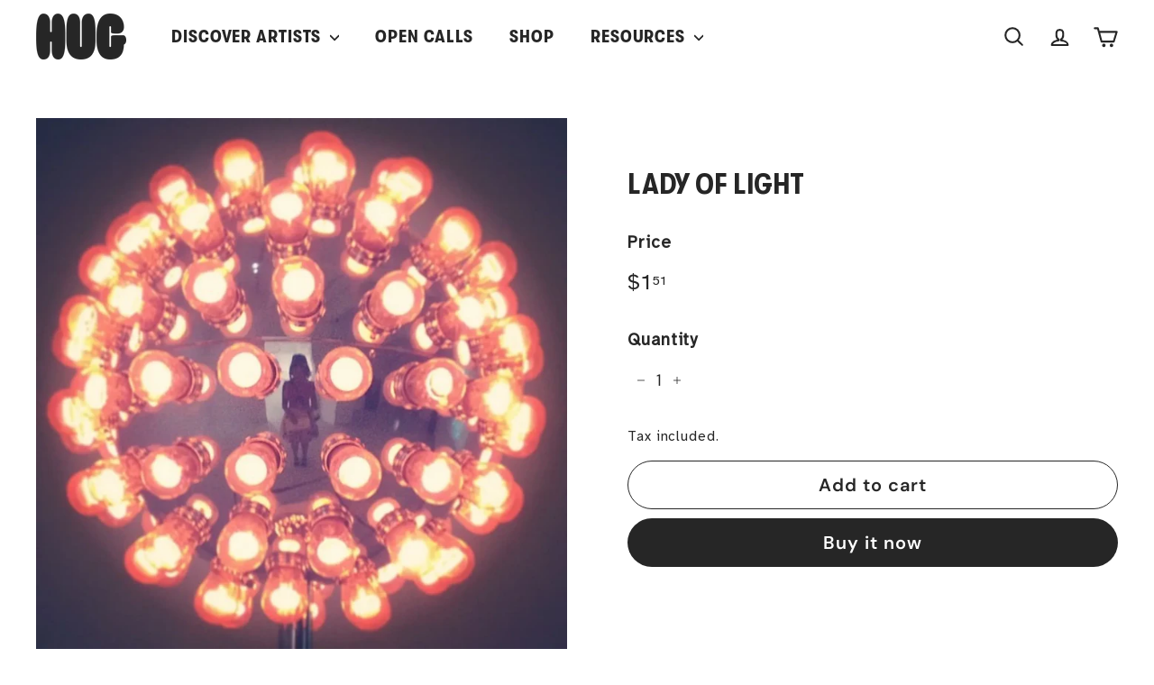

--- FILE ---
content_type: text/html; charset=utf-8
request_url: https://shop.thehug.xyz/products/ladyoflight
body_size: 20592
content:
<!doctype html>
<html class="no-js" lang="en" dir="ltr">
<head>
  <meta charset="utf-8">
  <meta http-equiv="X-UA-Compatible" content="IE=edge,chrome=1">
  <meta name="viewport" content="width=device-width,initial-scale=1">
  <meta name="theme-color" content="#262626">
  <link rel="canonical" href="https://shop.thehug.xyz/products/ladyoflight">
  <link rel="preload" as="script" href="//shop.thehug.xyz/cdn/shop/t/10/assets/theme.js?v=173908881480305297591700407346">
  <link rel="preconnect" href="https://cdn.shopify.com" crossorigin>
  <link rel="preconnect" href="https://fonts.shopifycdn.com" crossorigin>
  <link rel="dns-prefetch" href="https://productreviews.shopifycdn.com">
  <link rel="dns-prefetch" href="https://ajax.googleapis.com">
  <link rel="dns-prefetch" href="https://maps.googleapis.com">
  <link rel="dns-prefetch" href="https://maps.gstatic.com"><link rel="shortcut icon" href="//shop.thehug.xyz/cdn/shop/files/HUG-PFP-H_32x32.png?v=1687300604" type="image/png" /><title>Lady of Light
&ndash; HUG
</title>
<meta name="description" content="Selfie Self Portrait at the Walker Art Center, July 2014."><meta property="og:site_name" content="HUG">
  <meta property="og:url" content="https://shop.thehug.xyz/products/ladyoflight">
  <meta property="og:title" content="Lady of Light">
  <meta property="og:type" content="product">
  <meta property="og:description" content="Selfie Self Portrait at the Walker Art Center, July 2014."><meta property="og:image" content="http://shop.thehug.xyz/cdn/shop/files/asset-a749916c-7406-4286-8739-e08c680b7a85_600.jpg?v=1723225955">
    <meta property="og:image:secure_url" content="https://shop.thehug.xyz/cdn/shop/files/asset-a749916c-7406-4286-8739-e08c680b7a85_600.jpg?v=1723225955">
    <meta property="og:image:width" content="1600">
    <meta property="og:image:height" content="1600"><meta name="twitter:site" content="@thehugxyz">
  <meta name="twitter:card" content="summary_large_image">
  <meta name="twitter:title" content="Lady of Light">
  <meta name="twitter:description" content="Selfie Self Portrait at the Walker Art Center, July 2014.">
<style data-shopify>@font-face {
  font-family: Poppins;
  font-weight: 700;
  font-style: normal;
  font-display: swap;
  src: url("//shop.thehug.xyz/cdn/fonts/poppins/poppins_n7.56758dcf284489feb014a026f3727f2f20a54626.woff2") format("woff2"),
       url("//shop.thehug.xyz/cdn/fonts/poppins/poppins_n7.f34f55d9b3d3205d2cd6f64955ff4b36f0cfd8da.woff") format("woff");
}

  @font-face {
  font-family: "DM Sans";
  font-weight: 400;
  font-style: normal;
  font-display: swap;
  src: url("//shop.thehug.xyz/cdn/fonts/dm_sans/dmsans_n4.ec80bd4dd7e1a334c969c265873491ae56018d72.woff2") format("woff2"),
       url("//shop.thehug.xyz/cdn/fonts/dm_sans/dmsans_n4.87bdd914d8a61247b911147ae68e754d695c58a6.woff") format("woff");
}


  @font-face {
  font-family: "DM Sans";
  font-weight: 600;
  font-style: normal;
  font-display: swap;
  src: url("//shop.thehug.xyz/cdn/fonts/dm_sans/dmsans_n6.70a2453ea926d613c6a2f89af05180d14b3a7c96.woff2") format("woff2"),
       url("//shop.thehug.xyz/cdn/fonts/dm_sans/dmsans_n6.355605667bef215872257574b57fc097044f7e20.woff") format("woff");
}

  @font-face {
  font-family: "DM Sans";
  font-weight: 400;
  font-style: italic;
  font-display: swap;
  src: url("//shop.thehug.xyz/cdn/fonts/dm_sans/dmsans_i4.b8fe05e69ee95d5a53155c346957d8cbf5081c1a.woff2") format("woff2"),
       url("//shop.thehug.xyz/cdn/fonts/dm_sans/dmsans_i4.403fe28ee2ea63e142575c0aa47684d65f8c23a0.woff") format("woff");
}

  @font-face {
  font-family: "DM Sans";
  font-weight: 600;
  font-style: italic;
  font-display: swap;
  src: url("//shop.thehug.xyz/cdn/fonts/dm_sans/dmsans_i6.b7d5b35c5f29523529e1bf4a3d0de71a44a277b6.woff2") format("woff2"),
       url("//shop.thehug.xyz/cdn/fonts/dm_sans/dmsans_i6.9b760cc5bdd17b4de2c70249ba49bd707f27a31b.woff") format("woff");
}

</style><link href="//shop.thehug.xyz/cdn/shop/t/10/assets/theme.css?v=102901691303629975841700407502" rel="stylesheet" type="text/css" media="all" />
<style data-shopify>:root {
    --typeHeaderPrimary: Poppins;
    --typeHeaderFallback: sans-serif;
    --typeHeaderSize: 38px;
    --typeHeaderWeight: 700;
    --typeHeaderLineHeight: 1.2;
    --typeHeaderSpacing: 0.0em;

    --typeBasePrimary:"DM Sans";
    --typeBaseFallback:sans-serif;
    --typeBaseSize: 18px;
    --typeBaseWeight: 400;
    --typeBaseSpacing: 0.05em;
    --typeBaseLineHeight: 1.6;

    --colorSmallImageBg: #f4f5f7;
    --colorSmallImageBgDark: #ebedf1;
    --colorLargeImageBg: #262626;
    --colorLargeImageBgLight: #474747;

    --iconWeight: 5px;
    --iconLinecaps: round;

    
      --buttonRadius: 50px;
      --btnPadding: 11px 25px;
    

    
      --roundness: 20px;
    

    
      --gridThickness: 0;
    

    --productTileMargin: 0%;
    --collectionTileMargin: 0%;

    --swatchSize: 40px;
  }

  @media screen and (max-width: 768px) {
    :root {
      --typeBaseSize: 16px;

      
        --roundness: 15px;
        --btnPadding: 9px 25px;
      
    }
  }</style><script>
    document.documentElement.className = document.documentElement.className.replace('no-js', 'js');

    window.theme = window.theme || {};
    theme.routes = {
      home: "/",
      collections: "/collections",
      cart: "/cart.js",
      cartPage: "/cart",
      cartAdd: "/cart/add.js",
      cartChange: "/cart/change.js",
      search: "/search",
      predictiveSearch: "/search/suggest"
    };

    theme.strings = {
      soldOut: "Sold Out",
      unavailable: "Unavailable",
      inStockLabel: "In stock, ready to ship",
      oneStockLabel: "Low stock - [count] item left",
      otherStockLabel: "Low stock - [count] items left",
      willNotShipUntil: "Ready to ship [date]",
      willBeInStockAfter: "Back in stock [date]",
      waitingForStock: "Inventory on the way",
      savePrice: "Save [saved_amount]",
      cartEmpty: "Your cart is currently empty.",
      cartTermsConfirmation: "You must agree with the terms and conditions of sales to check out",
      searchCollections: "Collections",
      searchPages: "Pages",
      searchArticles: "Articles",
      maxQuantity: "You can only have [quantity] of [title] in your cart."
    };
    theme.settings = {
      cartType: "dropdown",
      isCustomerTemplate: false,
      moneyFormat: "${{amount}}",
      saveType: "dollar",
      productImageSize: "natural",
      productImageCover: false,
      predictiveSearch: true,
      predictiveSearchType: null,
      superScriptSetting: true,
      superScriptPrice: true,
      quickView: true,
      quickAdd: true,
      themeName: 'Fetch',
      themeVersion: "1.2.1",
      imageBreathingRoom: 0
    };
  </script>

  <script>window.performance && window.performance.mark && window.performance.mark('shopify.content_for_header.start');</script><meta name="facebook-domain-verification" content="ebub3v848dncfr2bwd6ng3tn6d5623">
<meta id="shopify-digital-wallet" name="shopify-digital-wallet" content="/72896807209/digital_wallets/dialog">
<link rel="alternate" type="application/json+oembed" href="https://shop.thehug.xyz/products/ladyoflight.oembed">
<script async="async" src="/checkouts/internal/preloads.js?locale=en-US"></script>
<script id="shopify-features" type="application/json">{"accessToken":"5852bdc643f9c5151085b6f3c24c5ca2","betas":["rich-media-storefront-analytics"],"domain":"shop.thehug.xyz","predictiveSearch":true,"shopId":72896807209,"locale":"en"}</script>
<script>var Shopify = Shopify || {};
Shopify.shop = "thehugxyz.myshopify.com";
Shopify.locale = "en";
Shopify.currency = {"active":"USD","rate":"1.0"};
Shopify.country = "US";
Shopify.theme = {"name":"Print + Holiday Shop (Fetch)","id":162532229417,"schema_name":"Fetch","schema_version":"1.2.1","theme_store_id":1949,"role":"main"};
Shopify.theme.handle = "null";
Shopify.theme.style = {"id":null,"handle":null};
Shopify.cdnHost = "shop.thehug.xyz/cdn";
Shopify.routes = Shopify.routes || {};
Shopify.routes.root = "/";</script>
<script type="module">!function(o){(o.Shopify=o.Shopify||{}).modules=!0}(window);</script>
<script>!function(o){function n(){var o=[];function n(){o.push(Array.prototype.slice.apply(arguments))}return n.q=o,n}var t=o.Shopify=o.Shopify||{};t.loadFeatures=n(),t.autoloadFeatures=n()}(window);</script>
<script id="shop-js-analytics" type="application/json">{"pageType":"product"}</script>
<script defer="defer" async type="module" src="//shop.thehug.xyz/cdn/shopifycloud/shop-js/modules/v2/client.init-shop-cart-sync_DtuiiIyl.en.esm.js"></script>
<script defer="defer" async type="module" src="//shop.thehug.xyz/cdn/shopifycloud/shop-js/modules/v2/chunk.common_CUHEfi5Q.esm.js"></script>
<script type="module">
  await import("//shop.thehug.xyz/cdn/shopifycloud/shop-js/modules/v2/client.init-shop-cart-sync_DtuiiIyl.en.esm.js");
await import("//shop.thehug.xyz/cdn/shopifycloud/shop-js/modules/v2/chunk.common_CUHEfi5Q.esm.js");

  window.Shopify.SignInWithShop?.initShopCartSync?.({"fedCMEnabled":true,"windoidEnabled":true});

</script>
<script>(function() {
  var isLoaded = false;
  function asyncLoad() {
    if (isLoaded) return;
    isLoaded = true;
    var urls = ["\/\/cdn.shopify.com\/proxy\/c16ebdb067cd69b1364577ad433a763ead2be70539c0140019121385b5754aa0\/static.cdn.printful.com\/static\/js\/external\/shopify-product-customizer.js?v=0.28\u0026shop=thehugxyz.myshopify.com\u0026sp-cache-control=cHVibGljLCBtYXgtYWdlPTkwMA","https:\/\/cdn.hextom.com\/js\/eventpromotionbar.js?shop=thehugxyz.myshopify.com","https:\/\/cdn.hextom.com\/js\/freeshippingbar.js?shop=thehugxyz.myshopify.com"];
    for (var i = 0; i < urls.length; i++) {
      var s = document.createElement('script');
      s.type = 'text/javascript';
      s.async = true;
      s.src = urls[i];
      var x = document.getElementsByTagName('script')[0];
      x.parentNode.insertBefore(s, x);
    }
  };
  if(window.attachEvent) {
    window.attachEvent('onload', asyncLoad);
  } else {
    window.addEventListener('load', asyncLoad, false);
  }
})();</script>
<script id="__st">var __st={"a":72896807209,"offset":-28800,"reqid":"5f55f27c-b42c-4a70-9467-1a261f518e25-1766254848","pageurl":"shop.thehug.xyz\/products\/ladyoflight","u":"e741840671be","p":"product","rtyp":"product","rid":9406599528745};</script>
<script>window.ShopifyPaypalV4VisibilityTracking = true;</script>
<script id="captcha-bootstrap">!function(){'use strict';const t='contact',e='account',n='new_comment',o=[[t,t],['blogs',n],['comments',n],[t,'customer']],c=[[e,'customer_login'],[e,'guest_login'],[e,'recover_customer_password'],[e,'create_customer']],r=t=>t.map((([t,e])=>`form[action*='/${t}']:not([data-nocaptcha='true']) input[name='form_type'][value='${e}']`)).join(','),a=t=>()=>t?[...document.querySelectorAll(t)].map((t=>t.form)):[];function s(){const t=[...o],e=r(t);return a(e)}const i='password',u='form_key',d=['recaptcha-v3-token','g-recaptcha-response','h-captcha-response',i],f=()=>{try{return window.sessionStorage}catch{return}},m='__shopify_v',_=t=>t.elements[u];function p(t,e,n=!1){try{const o=window.sessionStorage,c=JSON.parse(o.getItem(e)),{data:r}=function(t){const{data:e,action:n}=t;return t[m]||n?{data:e,action:n}:{data:t,action:n}}(c);for(const[e,n]of Object.entries(r))t.elements[e]&&(t.elements[e].value=n);n&&o.removeItem(e)}catch(o){console.error('form repopulation failed',{error:o})}}const l='form_type',E='cptcha';function T(t){t.dataset[E]=!0}const w=window,h=w.document,L='Shopify',v='ce_forms',y='captcha';let A=!1;((t,e)=>{const n=(g='f06e6c50-85a8-45c8-87d0-21a2b65856fe',I='https://cdn.shopify.com/shopifycloud/storefront-forms-hcaptcha/ce_storefront_forms_captcha_hcaptcha.v1.5.2.iife.js',D={infoText:'Protected by hCaptcha',privacyText:'Privacy',termsText:'Terms'},(t,e,n)=>{const o=w[L][v],c=o.bindForm;if(c)return c(t,g,e,D).then(n);var r;o.q.push([[t,g,e,D],n]),r=I,A||(h.body.append(Object.assign(h.createElement('script'),{id:'captcha-provider',async:!0,src:r})),A=!0)});var g,I,D;w[L]=w[L]||{},w[L][v]=w[L][v]||{},w[L][v].q=[],w[L][y]=w[L][y]||{},w[L][y].protect=function(t,e){n(t,void 0,e),T(t)},Object.freeze(w[L][y]),function(t,e,n,w,h,L){const[v,y,A,g]=function(t,e,n){const i=e?o:[],u=t?c:[],d=[...i,...u],f=r(d),m=r(i),_=r(d.filter((([t,e])=>n.includes(e))));return[a(f),a(m),a(_),s()]}(w,h,L),I=t=>{const e=t.target;return e instanceof HTMLFormElement?e:e&&e.form},D=t=>v().includes(t);t.addEventListener('submit',(t=>{const e=I(t);if(!e)return;const n=D(e)&&!e.dataset.hcaptchaBound&&!e.dataset.recaptchaBound,o=_(e),c=g().includes(e)&&(!o||!o.value);(n||c)&&t.preventDefault(),c&&!n&&(function(t){try{if(!f())return;!function(t){const e=f();if(!e)return;const n=_(t);if(!n)return;const o=n.value;o&&e.removeItem(o)}(t);const e=Array.from(Array(32),(()=>Math.random().toString(36)[2])).join('');!function(t,e){_(t)||t.append(Object.assign(document.createElement('input'),{type:'hidden',name:u})),t.elements[u].value=e}(t,e),function(t,e){const n=f();if(!n)return;const o=[...t.querySelectorAll(`input[type='${i}']`)].map((({name:t})=>t)),c=[...d,...o],r={};for(const[a,s]of new FormData(t).entries())c.includes(a)||(r[a]=s);n.setItem(e,JSON.stringify({[m]:1,action:t.action,data:r}))}(t,e)}catch(e){console.error('failed to persist form',e)}}(e),e.submit())}));const S=(t,e)=>{t&&!t.dataset[E]&&(n(t,e.some((e=>e===t))),T(t))};for(const o of['focusin','change'])t.addEventListener(o,(t=>{const e=I(t);D(e)&&S(e,y())}));const B=e.get('form_key'),M=e.get(l),P=B&&M;t.addEventListener('DOMContentLoaded',(()=>{const t=y();if(P)for(const e of t)e.elements[l].value===M&&p(e,B);[...new Set([...A(),...v().filter((t=>'true'===t.dataset.shopifyCaptcha))])].forEach((e=>S(e,t)))}))}(h,new URLSearchParams(w.location.search),n,t,e,['guest_login'])})(!0,!0)}();</script>
<script integrity="sha256-4kQ18oKyAcykRKYeNunJcIwy7WH5gtpwJnB7kiuLZ1E=" data-source-attribution="shopify.loadfeatures" defer="defer" src="//shop.thehug.xyz/cdn/shopifycloud/storefront/assets/storefront/load_feature-a0a9edcb.js" crossorigin="anonymous"></script>
<script data-source-attribution="shopify.dynamic_checkout.dynamic.init">var Shopify=Shopify||{};Shopify.PaymentButton=Shopify.PaymentButton||{isStorefrontPortableWallets:!0,init:function(){window.Shopify.PaymentButton.init=function(){};var t=document.createElement("script");t.src="https://shop.thehug.xyz/cdn/shopifycloud/portable-wallets/latest/portable-wallets.en.js",t.type="module",document.head.appendChild(t)}};
</script>
<script data-source-attribution="shopify.dynamic_checkout.buyer_consent">
  function portableWalletsHideBuyerConsent(e){var t=document.getElementById("shopify-buyer-consent"),n=document.getElementById("shopify-subscription-policy-button");t&&n&&(t.classList.add("hidden"),t.setAttribute("aria-hidden","true"),n.removeEventListener("click",e))}function portableWalletsShowBuyerConsent(e){var t=document.getElementById("shopify-buyer-consent"),n=document.getElementById("shopify-subscription-policy-button");t&&n&&(t.classList.remove("hidden"),t.removeAttribute("aria-hidden"),n.addEventListener("click",e))}window.Shopify?.PaymentButton&&(window.Shopify.PaymentButton.hideBuyerConsent=portableWalletsHideBuyerConsent,window.Shopify.PaymentButton.showBuyerConsent=portableWalletsShowBuyerConsent);
</script>
<script>
  function portableWalletsCleanup(e){e&&e.src&&console.error("Failed to load portable wallets script "+e.src);var t=document.querySelectorAll("shopify-accelerated-checkout .shopify-payment-button__skeleton, shopify-accelerated-checkout-cart .wallet-cart-button__skeleton"),e=document.getElementById("shopify-buyer-consent");for(let e=0;e<t.length;e++)t[e].remove();e&&e.remove()}function portableWalletsNotLoadedAsModule(e){e instanceof ErrorEvent&&"string"==typeof e.message&&e.message.includes("import.meta")&&"string"==typeof e.filename&&e.filename.includes("portable-wallets")&&(window.removeEventListener("error",portableWalletsNotLoadedAsModule),window.Shopify.PaymentButton.failedToLoad=e,"loading"===document.readyState?document.addEventListener("DOMContentLoaded",window.Shopify.PaymentButton.init):window.Shopify.PaymentButton.init())}window.addEventListener("error",portableWalletsNotLoadedAsModule);
</script>

<script type="module" src="https://shop.thehug.xyz/cdn/shopifycloud/portable-wallets/latest/portable-wallets.en.js" onError="portableWalletsCleanup(this)" crossorigin="anonymous"></script>
<script nomodule>
  document.addEventListener("DOMContentLoaded", portableWalletsCleanup);
</script>

<link id="shopify-accelerated-checkout-styles" rel="stylesheet" media="screen" href="https://shop.thehug.xyz/cdn/shopifycloud/portable-wallets/latest/accelerated-checkout-backwards-compat.css" crossorigin="anonymous">
<style id="shopify-accelerated-checkout-cart">
        #shopify-buyer-consent {
  margin-top: 1em;
  display: inline-block;
  width: 100%;
}

#shopify-buyer-consent.hidden {
  display: none;
}

#shopify-subscription-policy-button {
  background: none;
  border: none;
  padding: 0;
  text-decoration: underline;
  font-size: inherit;
  cursor: pointer;
}

#shopify-subscription-policy-button::before {
  box-shadow: none;
}

      </style>

<script>window.performance && window.performance.mark && window.performance.mark('shopify.content_for_header.end');</script>

  <script src="//shop.thehug.xyz/cdn/shop/t/10/assets/vendor-scripts-v2.js?v=78393659863031654021700407346" defer="defer"></script>
  <script src="//shop.thehug.xyz/cdn/shop/t/10/assets/theme.js?v=173908881480305297591700407346" defer="defer"></script>
<!-- BEGIN app block: shopify://apps/rt-google-fonts-custom-fonts/blocks/app-embed/2caf2c68-0038-455e-b0b9-066a7c2ad923 --><link rel="preload" as="style" href="https://fonts.googleapis.com/css2?family=Atkinson+Hyperlegible:ital,wght@0,400&display=swap">
            <link rel="stylesheet" href="https://fonts.googleapis.com/css2?family=Atkinson+Hyperlegible:ital,wght@0,400&display=swap"><link rel="preload" as="font" href="https://cdn.shopify.com/s/files/1/0728/9680/7209/t/6/assets/bd0a638867030b21.woff2?v=1688835293" type="font/woff2" crossorigin><link rel="preload" as="font" href="https://cdn.shopify.com/s/files/1/0728/9680/7209/t/6/assets/e3a3621edebf5e47.woff2?v=1688835294" type="font/woff2" crossorigin><link rel="preconnect" href="https://fonts.gstatic.com" crossorigin><style id="rafp-stylesheet">body,p,a {font-family:"Atkinson Hyperlegible";font-weight:400;
        font-style:normal;}@font-face{
            font-family:"Font-1687381213113";
            src:url("https:\/\/cdn.shopify.com\/s\/files\/1\/0728\/9680\/7209\/t\/6\/assets\/bd0a638867030b21.woff2?v=1688835293");
            font-display:swap;
          }h1,h2,h3,h4,h5,h6,blockquote,li,a,strong,b,em,#site-nav-item--3 SUMMARY.site-nav__link.site-nav__link--underline.site-nav__link--has-dropdown,#site-nav-item--4 SUMMARY.site-nav__link.site-nav__link--underline.site-nav__link--has-dropdown,#SiteHeader DIV.site-header__element.site-header__element--top DIV.page-width DIV.header-layout DIV.header-item.header-item--navigation UL.site-nav.site-navigation.site-navigation--beside.small--hide LI.site-nav__item.site-nav__expanded-item A.site-nav__link.site-nav__link--underline.js-no-transition,#site-nav-item--1 SUMMARY.site-nav__link.site-nav__link--underline.site-nav__link--has-dropdown,#CollectionSection-template--21505316225321__178b08b7-f547-40b7-96d8-adaf8325c362 DIV.page-width.page-width--flush-small DIV.new-grid.product-grid.scrollable-grid--small DIV.grid-item.grid-product.grid-product-image-breathing-room--false DIV.grid-item__content A.grid-item__link {font-family:"Font-1687381213113"!important;}@font-face{
            font-family:"Font-1687381441396";
            src:url("https:\/\/cdn.shopify.com\/s\/files\/1\/0728\/9680\/7209\/t\/6\/assets\/e3a3621edebf5e47.woff2?v=1688835294");
            font-display:swap;
          }h1,strong,b {font-family:"Font-1687381441396"!important;}@media screen and (max-width: 749px) {body,p,a {}h1,h2,h3,h4,h5,h6,blockquote,li,a,strong,b,em,#site-nav-item--3 SUMMARY.site-nav__link.site-nav__link--underline.site-nav__link--has-dropdown,#site-nav-item--4 SUMMARY.site-nav__link.site-nav__link--underline.site-nav__link--has-dropdown,#SiteHeader DIV.site-header__element.site-header__element--top DIV.page-width DIV.header-layout DIV.header-item.header-item--navigation UL.site-nav.site-navigation.site-navigation--beside.small--hide LI.site-nav__item.site-nav__expanded-item A.site-nav__link.site-nav__link--underline.js-no-transition,#site-nav-item--1 SUMMARY.site-nav__link.site-nav__link--underline.site-nav__link--has-dropdown,#CollectionSection-template--21505316225321__178b08b7-f547-40b7-96d8-adaf8325c362 DIV.page-width.page-width--flush-small DIV.new-grid.product-grid.scrollable-grid--small DIV.grid-item.grid-product.grid-product-image-breathing-room--false DIV.grid-item__content A.grid-item__link {}h1,strong,b {}}
    </style>
<!-- END app block --><!-- BEGIN app block: shopify://apps/az-google-font-custom-fonts/blocks/arc_fontify_block-app-embed/e720f1f7-5778-4825-85a3-3572dbcf27c4 --><!-- BEGIN app snippet: arc_fontify_snippet -->
<!-- anyfont styles -->

		<!-- anyfont GTWalsheimPro-CondensedBold -->

        <style type="text/css" class="anf-161266041129">
          
        @font-face {
          font-family: GTWalsheimPro-CondensedBold;
          src: url(//cdn.shopify.com/s/files/1/0728/9680/7209/files/GTWalsheimPro-CondensedBold.ttf)
            format('truetype');
          font-weight: 400;
          font-style: normal;
          font-display: swap;
        }
      
		@media only screen and (max-width: 970px) {h1,h2,h3,h4,h5,h6,li{font-family: 'GTWalsheimPro-CondensedBold' !important;text-rendering: optimizeLegibility;-webkit-font-smoothing: antialiased; -moz-osx-font-smoothing: grayscale;}}
		@media only screen and (min-width: 970px) {h1,h2,h3,h4,h5,h6,li{font-family: 'GTWalsheimPro-CondensedBold' !important;text-rendering: optimizeLegibility;-webkit-font-smoothing: antialiased; -moz-osx-font-smoothing: grayscale;}}
        </style>
      
		<!-- anyfont Atkinson Hyperlegible -->
		<link rel="stylesheet" class="anf-161266041129" href="https://fonts.googleapis.com/css?family=Atkinson+Hyperlegible:regular,italic,700,700italic&subset=latin,latin-ext&display=swap" />

        <style type="text/css" class="anf-161266041129">
          
		@media only screen and (max-width: 970px) {p{font-family: 'Atkinson Hyperlegible' !important;text-rendering: optimizeLegibility;-webkit-font-smoothing: antialiased; -moz-osx-font-smoothing: grayscale;}}
		@media only screen and (min-width: 970px) {p{font-family: 'Atkinson Hyperlegible' !important;text-rendering: optimizeLegibility;-webkit-font-smoothing: antialiased; -moz-osx-font-smoothing: grayscale;}}
        </style>
      
		<!-- anyfont GTWalsheimPro-CondensedBold -->

        <style type="text/css" class="anf-162532229417">
          
        @font-face {
          font-family: GTWalsheimPro-CondensedBold;
          src: url(//cdn.shopify.com/s/files/1/0728/9680/7209/files/GTWalsheimPro-CondensedBold.ttf)
            format('truetype');
          font-weight: 400;
          font-style: normal;
          font-display: swap;
        }
      
		@media only screen and (max-width: 970px) {li,a,h6,h5,h4,h3,h2,h1{font-family: 'GTWalsheimPro-CondensedBold' !important;text-rendering: optimizeLegibility;-webkit-font-smoothing: antialiased; -moz-osx-font-smoothing: grayscale;}}
		@media only screen and (min-width: 970px) {li,a,h6,h5,h4,h3,h2,h1{font-family: 'GTWalsheimPro-CondensedBold' !important;text-rendering: optimizeLegibility;-webkit-font-smoothing: antialiased; -moz-osx-font-smoothing: grayscale;}}
        </style>
      <!-- end anyfont styles -->


<script>
  Array.from(document.querySelectorAll('LINK'))
    .filter(
      (el) =>
        el.rel === 'stylesheet' &&
        el.className.includes('anf-') &&
        el.className !== `anf-${window.Shopify.theme.id}`,
    )
    .forEach((el) => el.remove())
  Array.from(document.querySelectorAll('STYLE'))
    .filter(
      (el) =>
        el.type === 'text/css' &&
        el.className.includes('anf-') &&
        el.className !== `anf-${window.Shopify.theme.id}`,
    )
    .forEach((el) => el.remove())
</script>
<!-- END app snippet -->


<!-- END app block --><script src="https://cdn.shopify.com/extensions/019b2883-c8e2-7d50-9cfb-5084fb18ad07/event-promotion-bar-76/assets/eventpromotionbar.js" type="text/javascript" defer="defer"></script>
<script src="https://cdn.shopify.com/extensions/9829290c-2b6c-4517-a42f-0d6eacabb442/1.1.0/assets/font.js" type="text/javascript" defer="defer"></script>
<link href="https://cdn.shopify.com/extensions/9829290c-2b6c-4517-a42f-0d6eacabb442/1.1.0/assets/font.css" rel="stylesheet" type="text/css" media="all">
<script src="https://cdn.shopify.com/extensions/019b2883-7285-7918-a122-7a81c372e7d8/free-shipping-bar-113/assets/freeshippingbar.js" type="text/javascript" defer="defer"></script>
<script src="https://cdn.shopify.com/extensions/c4bda03e-4b4c-4d0c-9559-55d119a0b4c2/az-google-font-custom-fonts-35/assets/arc_fontify_scripts.js" type="text/javascript" defer="defer"></script>
<link href="https://cdn.shopify.com/extensions/c4bda03e-4b4c-4d0c-9559-55d119a0b4c2/az-google-font-custom-fonts-35/assets/arc_fontify_styles.css" rel="stylesheet" type="text/css" media="all">
<link href="https://monorail-edge.shopifysvc.com" rel="dns-prefetch">
<script>(function(){if ("sendBeacon" in navigator && "performance" in window) {try {var session_token_from_headers = performance.getEntriesByType('navigation')[0].serverTiming.find(x => x.name == '_s').description;} catch {var session_token_from_headers = undefined;}var session_cookie_matches = document.cookie.match(/_shopify_s=([^;]*)/);var session_token_from_cookie = session_cookie_matches && session_cookie_matches.length === 2 ? session_cookie_matches[1] : "";var session_token = session_token_from_headers || session_token_from_cookie || "";function handle_abandonment_event(e) {var entries = performance.getEntries().filter(function(entry) {return /monorail-edge.shopifysvc.com/.test(entry.name);});if (!window.abandonment_tracked && entries.length === 0) {window.abandonment_tracked = true;var currentMs = Date.now();var navigation_start = performance.timing.navigationStart;var payload = {shop_id: 72896807209,url: window.location.href,navigation_start,duration: currentMs - navigation_start,session_token,page_type: "product"};window.navigator.sendBeacon("https://monorail-edge.shopifysvc.com/v1/produce", JSON.stringify({schema_id: "online_store_buyer_site_abandonment/1.1",payload: payload,metadata: {event_created_at_ms: currentMs,event_sent_at_ms: currentMs}}));}}window.addEventListener('pagehide', handle_abandonment_event);}}());</script>
<script id="web-pixels-manager-setup">(function e(e,d,r,n,o){if(void 0===o&&(o={}),!Boolean(null===(a=null===(i=window.Shopify)||void 0===i?void 0:i.analytics)||void 0===a?void 0:a.replayQueue)){var i,a;window.Shopify=window.Shopify||{};var t=window.Shopify;t.analytics=t.analytics||{};var s=t.analytics;s.replayQueue=[],s.publish=function(e,d,r){return s.replayQueue.push([e,d,r]),!0};try{self.performance.mark("wpm:start")}catch(e){}var l=function(){var e={modern:/Edge?\/(1{2}[4-9]|1[2-9]\d|[2-9]\d{2}|\d{4,})\.\d+(\.\d+|)|Firefox\/(1{2}[4-9]|1[2-9]\d|[2-9]\d{2}|\d{4,})\.\d+(\.\d+|)|Chrom(ium|e)\/(9{2}|\d{3,})\.\d+(\.\d+|)|(Maci|X1{2}).+ Version\/(15\.\d+|(1[6-9]|[2-9]\d|\d{3,})\.\d+)([,.]\d+|)( \(\w+\)|)( Mobile\/\w+|) Safari\/|Chrome.+OPR\/(9{2}|\d{3,})\.\d+\.\d+|(CPU[ +]OS|iPhone[ +]OS|CPU[ +]iPhone|CPU IPhone OS|CPU iPad OS)[ +]+(15[._]\d+|(1[6-9]|[2-9]\d|\d{3,})[._]\d+)([._]\d+|)|Android:?[ /-](13[3-9]|1[4-9]\d|[2-9]\d{2}|\d{4,})(\.\d+|)(\.\d+|)|Android.+Firefox\/(13[5-9]|1[4-9]\d|[2-9]\d{2}|\d{4,})\.\d+(\.\d+|)|Android.+Chrom(ium|e)\/(13[3-9]|1[4-9]\d|[2-9]\d{2}|\d{4,})\.\d+(\.\d+|)|SamsungBrowser\/([2-9]\d|\d{3,})\.\d+/,legacy:/Edge?\/(1[6-9]|[2-9]\d|\d{3,})\.\d+(\.\d+|)|Firefox\/(5[4-9]|[6-9]\d|\d{3,})\.\d+(\.\d+|)|Chrom(ium|e)\/(5[1-9]|[6-9]\d|\d{3,})\.\d+(\.\d+|)([\d.]+$|.*Safari\/(?![\d.]+ Edge\/[\d.]+$))|(Maci|X1{2}).+ Version\/(10\.\d+|(1[1-9]|[2-9]\d|\d{3,})\.\d+)([,.]\d+|)( \(\w+\)|)( Mobile\/\w+|) Safari\/|Chrome.+OPR\/(3[89]|[4-9]\d|\d{3,})\.\d+\.\d+|(CPU[ +]OS|iPhone[ +]OS|CPU[ +]iPhone|CPU IPhone OS|CPU iPad OS)[ +]+(10[._]\d+|(1[1-9]|[2-9]\d|\d{3,})[._]\d+)([._]\d+|)|Android:?[ /-](13[3-9]|1[4-9]\d|[2-9]\d{2}|\d{4,})(\.\d+|)(\.\d+|)|Mobile Safari.+OPR\/([89]\d|\d{3,})\.\d+\.\d+|Android.+Firefox\/(13[5-9]|1[4-9]\d|[2-9]\d{2}|\d{4,})\.\d+(\.\d+|)|Android.+Chrom(ium|e)\/(13[3-9]|1[4-9]\d|[2-9]\d{2}|\d{4,})\.\d+(\.\d+|)|Android.+(UC? ?Browser|UCWEB|U3)[ /]?(15\.([5-9]|\d{2,})|(1[6-9]|[2-9]\d|\d{3,})\.\d+)\.\d+|SamsungBrowser\/(5\.\d+|([6-9]|\d{2,})\.\d+)|Android.+MQ{2}Browser\/(14(\.(9|\d{2,})|)|(1[5-9]|[2-9]\d|\d{3,})(\.\d+|))(\.\d+|)|K[Aa][Ii]OS\/(3\.\d+|([4-9]|\d{2,})\.\d+)(\.\d+|)/},d=e.modern,r=e.legacy,n=navigator.userAgent;return n.match(d)?"modern":n.match(r)?"legacy":"unknown"}(),u="modern"===l?"modern":"legacy",c=(null!=n?n:{modern:"",legacy:""})[u],f=function(e){return[e.baseUrl,"/wpm","/b",e.hashVersion,"modern"===e.buildTarget?"m":"l",".js"].join("")}({baseUrl:d,hashVersion:r,buildTarget:u}),m=function(e){var d=e.version,r=e.bundleTarget,n=e.surface,o=e.pageUrl,i=e.monorailEndpoint;return{emit:function(e){var a=e.status,t=e.errorMsg,s=(new Date).getTime(),l=JSON.stringify({metadata:{event_sent_at_ms:s},events:[{schema_id:"web_pixels_manager_load/3.1",payload:{version:d,bundle_target:r,page_url:o,status:a,surface:n,error_msg:t},metadata:{event_created_at_ms:s}}]});if(!i)return console&&console.warn&&console.warn("[Web Pixels Manager] No Monorail endpoint provided, skipping logging."),!1;try{return self.navigator.sendBeacon.bind(self.navigator)(i,l)}catch(e){}var u=new XMLHttpRequest;try{return u.open("POST",i,!0),u.setRequestHeader("Content-Type","text/plain"),u.send(l),!0}catch(e){return console&&console.warn&&console.warn("[Web Pixels Manager] Got an unhandled error while logging to Monorail."),!1}}}}({version:r,bundleTarget:l,surface:e.surface,pageUrl:self.location.href,monorailEndpoint:e.monorailEndpoint});try{o.browserTarget=l,function(e){var d=e.src,r=e.async,n=void 0===r||r,o=e.onload,i=e.onerror,a=e.sri,t=e.scriptDataAttributes,s=void 0===t?{}:t,l=document.createElement("script"),u=document.querySelector("head"),c=document.querySelector("body");if(l.async=n,l.src=d,a&&(l.integrity=a,l.crossOrigin="anonymous"),s)for(var f in s)if(Object.prototype.hasOwnProperty.call(s,f))try{l.dataset[f]=s[f]}catch(e){}if(o&&l.addEventListener("load",o),i&&l.addEventListener("error",i),u)u.appendChild(l);else{if(!c)throw new Error("Did not find a head or body element to append the script");c.appendChild(l)}}({src:f,async:!0,onload:function(){if(!function(){var e,d;return Boolean(null===(d=null===(e=window.Shopify)||void 0===e?void 0:e.analytics)||void 0===d?void 0:d.initialized)}()){var d=window.webPixelsManager.init(e)||void 0;if(d){var r=window.Shopify.analytics;r.replayQueue.forEach((function(e){var r=e[0],n=e[1],o=e[2];d.publishCustomEvent(r,n,o)})),r.replayQueue=[],r.publish=d.publishCustomEvent,r.visitor=d.visitor,r.initialized=!0}}},onerror:function(){return m.emit({status:"failed",errorMsg:"".concat(f," has failed to load")})},sri:function(e){var d=/^sha384-[A-Za-z0-9+/=]+$/;return"string"==typeof e&&d.test(e)}(c)?c:"",scriptDataAttributes:o}),m.emit({status:"loading"})}catch(e){m.emit({status:"failed",errorMsg:(null==e?void 0:e.message)||"Unknown error"})}}})({shopId: 72896807209,storefrontBaseUrl: "https://shop.thehug.xyz",extensionsBaseUrl: "https://extensions.shopifycdn.com/cdn/shopifycloud/web-pixels-manager",monorailEndpoint: "https://monorail-edge.shopifysvc.com/unstable/produce_batch",surface: "storefront-renderer",enabledBetaFlags: ["2dca8a86"],webPixelsConfigList: [{"id":"818512169","configuration":"{\"config\":\"{\\\"pixel_id\\\":\\\"G-V7QT93VZPE\\\",\\\"gtag_events\\\":[{\\\"type\\\":\\\"purchase\\\",\\\"action_label\\\":\\\"G-V7QT93VZPE\\\"},{\\\"type\\\":\\\"page_view\\\",\\\"action_label\\\":\\\"G-V7QT93VZPE\\\"},{\\\"type\\\":\\\"view_item\\\",\\\"action_label\\\":\\\"G-V7QT93VZPE\\\"},{\\\"type\\\":\\\"search\\\",\\\"action_label\\\":\\\"G-V7QT93VZPE\\\"},{\\\"type\\\":\\\"add_to_cart\\\",\\\"action_label\\\":\\\"G-V7QT93VZPE\\\"},{\\\"type\\\":\\\"begin_checkout\\\",\\\"action_label\\\":\\\"G-V7QT93VZPE\\\"},{\\\"type\\\":\\\"add_payment_info\\\",\\\"action_label\\\":\\\"G-V7QT93VZPE\\\"}],\\\"enable_monitoring_mode\\\":false}\"}","eventPayloadVersion":"v1","runtimeContext":"OPEN","scriptVersion":"b2a88bafab3e21179ed38636efcd8a93","type":"APP","apiClientId":1780363,"privacyPurposes":[],"dataSharingAdjustments":{"protectedCustomerApprovalScopes":["read_customer_address","read_customer_email","read_customer_name","read_customer_personal_data","read_customer_phone"]}},{"id":"318865705","configuration":"{\"pixel_id\":\"1454817798670655\",\"pixel_type\":\"facebook_pixel\",\"metaapp_system_user_token\":\"-\"}","eventPayloadVersion":"v1","runtimeContext":"OPEN","scriptVersion":"ca16bc87fe92b6042fbaa3acc2fbdaa6","type":"APP","apiClientId":2329312,"privacyPurposes":["ANALYTICS","MARKETING","SALE_OF_DATA"],"dataSharingAdjustments":{"protectedCustomerApprovalScopes":["read_customer_address","read_customer_email","read_customer_name","read_customer_personal_data","read_customer_phone"]}},{"id":"shopify-app-pixel","configuration":"{}","eventPayloadVersion":"v1","runtimeContext":"STRICT","scriptVersion":"0450","apiClientId":"shopify-pixel","type":"APP","privacyPurposes":["ANALYTICS","MARKETING"]},{"id":"shopify-custom-pixel","eventPayloadVersion":"v1","runtimeContext":"LAX","scriptVersion":"0450","apiClientId":"shopify-pixel","type":"CUSTOM","privacyPurposes":["ANALYTICS","MARKETING"]}],isMerchantRequest: false,initData: {"shop":{"name":"HUG","paymentSettings":{"currencyCode":"USD"},"myshopifyDomain":"thehugxyz.myshopify.com","countryCode":"US","storefrontUrl":"https:\/\/shop.thehug.xyz"},"customer":null,"cart":null,"checkout":null,"productVariants":[{"price":{"amount":1.51,"currencyCode":"USD"},"product":{"title":"Lady of Light","vendor":"HUG-ON-CHAIN","id":"9406599528745","untranslatedTitle":"Lady of Light","url":"\/products\/ladyoflight","type":"onchain collectible"},"id":"49007294087465","image":{"src":"\/\/shop.thehug.xyz\/cdn\/shop\/files\/asset-a749916c-7406-4286-8739-e08c680b7a85_600.jpg?v=1723225955"},"sku":"51fae958-4564-4457-a57f-d417206bfeb1","title":"Default Title","untranslatedTitle":"Default Title"}],"purchasingCompany":null},},"https://shop.thehug.xyz/cdn","1e0b1122w61c904dfpc855754am2b403ea2",{"modern":"","legacy":""},{"shopId":"72896807209","storefrontBaseUrl":"https:\/\/shop.thehug.xyz","extensionBaseUrl":"https:\/\/extensions.shopifycdn.com\/cdn\/shopifycloud\/web-pixels-manager","surface":"storefront-renderer","enabledBetaFlags":"[\"2dca8a86\"]","isMerchantRequest":"false","hashVersion":"1e0b1122w61c904dfpc855754am2b403ea2","publish":"custom","events":"[[\"page_viewed\",{}],[\"product_viewed\",{\"productVariant\":{\"price\":{\"amount\":1.51,\"currencyCode\":\"USD\"},\"product\":{\"title\":\"Lady of Light\",\"vendor\":\"HUG-ON-CHAIN\",\"id\":\"9406599528745\",\"untranslatedTitle\":\"Lady of Light\",\"url\":\"\/products\/ladyoflight\",\"type\":\"onchain collectible\"},\"id\":\"49007294087465\",\"image\":{\"src\":\"\/\/shop.thehug.xyz\/cdn\/shop\/files\/asset-a749916c-7406-4286-8739-e08c680b7a85_600.jpg?v=1723225955\"},\"sku\":\"51fae958-4564-4457-a57f-d417206bfeb1\",\"title\":\"Default Title\",\"untranslatedTitle\":\"Default Title\"}}]]"});</script><script>
  window.ShopifyAnalytics = window.ShopifyAnalytics || {};
  window.ShopifyAnalytics.meta = window.ShopifyAnalytics.meta || {};
  window.ShopifyAnalytics.meta.currency = 'USD';
  var meta = {"product":{"id":9406599528745,"gid":"gid:\/\/shopify\/Product\/9406599528745","vendor":"HUG-ON-CHAIN","type":"onchain collectible","variants":[{"id":49007294087465,"price":151,"name":"Lady of Light","public_title":null,"sku":"51fae958-4564-4457-a57f-d417206bfeb1"}],"remote":false},"page":{"pageType":"product","resourceType":"product","resourceId":9406599528745}};
  for (var attr in meta) {
    window.ShopifyAnalytics.meta[attr] = meta[attr];
  }
</script>
<script class="analytics">
  (function () {
    var customDocumentWrite = function(content) {
      var jquery = null;

      if (window.jQuery) {
        jquery = window.jQuery;
      } else if (window.Checkout && window.Checkout.$) {
        jquery = window.Checkout.$;
      }

      if (jquery) {
        jquery('body').append(content);
      }
    };

    var hasLoggedConversion = function(token) {
      if (token) {
        return document.cookie.indexOf('loggedConversion=' + token) !== -1;
      }
      return false;
    }

    var setCookieIfConversion = function(token) {
      if (token) {
        var twoMonthsFromNow = new Date(Date.now());
        twoMonthsFromNow.setMonth(twoMonthsFromNow.getMonth() + 2);

        document.cookie = 'loggedConversion=' + token + '; expires=' + twoMonthsFromNow;
      }
    }

    var trekkie = window.ShopifyAnalytics.lib = window.trekkie = window.trekkie || [];
    if (trekkie.integrations) {
      return;
    }
    trekkie.methods = [
      'identify',
      'page',
      'ready',
      'track',
      'trackForm',
      'trackLink'
    ];
    trekkie.factory = function(method) {
      return function() {
        var args = Array.prototype.slice.call(arguments);
        args.unshift(method);
        trekkie.push(args);
        return trekkie;
      };
    };
    for (var i = 0; i < trekkie.methods.length; i++) {
      var key = trekkie.methods[i];
      trekkie[key] = trekkie.factory(key);
    }
    trekkie.load = function(config) {
      trekkie.config = config || {};
      trekkie.config.initialDocumentCookie = document.cookie;
      var first = document.getElementsByTagName('script')[0];
      var script = document.createElement('script');
      script.type = 'text/javascript';
      script.onerror = function(e) {
        var scriptFallback = document.createElement('script');
        scriptFallback.type = 'text/javascript';
        scriptFallback.onerror = function(error) {
                var Monorail = {
      produce: function produce(monorailDomain, schemaId, payload) {
        var currentMs = new Date().getTime();
        var event = {
          schema_id: schemaId,
          payload: payload,
          metadata: {
            event_created_at_ms: currentMs,
            event_sent_at_ms: currentMs
          }
        };
        return Monorail.sendRequest("https://" + monorailDomain + "/v1/produce", JSON.stringify(event));
      },
      sendRequest: function sendRequest(endpointUrl, payload) {
        // Try the sendBeacon API
        if (window && window.navigator && typeof window.navigator.sendBeacon === 'function' && typeof window.Blob === 'function' && !Monorail.isIos12()) {
          var blobData = new window.Blob([payload], {
            type: 'text/plain'
          });

          if (window.navigator.sendBeacon(endpointUrl, blobData)) {
            return true;
          } // sendBeacon was not successful

        } // XHR beacon

        var xhr = new XMLHttpRequest();

        try {
          xhr.open('POST', endpointUrl);
          xhr.setRequestHeader('Content-Type', 'text/plain');
          xhr.send(payload);
        } catch (e) {
          console.log(e);
        }

        return false;
      },
      isIos12: function isIos12() {
        return window.navigator.userAgent.lastIndexOf('iPhone; CPU iPhone OS 12_') !== -1 || window.navigator.userAgent.lastIndexOf('iPad; CPU OS 12_') !== -1;
      }
    };
    Monorail.produce('monorail-edge.shopifysvc.com',
      'trekkie_storefront_load_errors/1.1',
      {shop_id: 72896807209,
      theme_id: 162532229417,
      app_name: "storefront",
      context_url: window.location.href,
      source_url: "//shop.thehug.xyz/cdn/s/trekkie.storefront.4b0d51228c8d1703f19d66468963c9de55bf59b0.min.js"});

        };
        scriptFallback.async = true;
        scriptFallback.src = '//shop.thehug.xyz/cdn/s/trekkie.storefront.4b0d51228c8d1703f19d66468963c9de55bf59b0.min.js';
        first.parentNode.insertBefore(scriptFallback, first);
      };
      script.async = true;
      script.src = '//shop.thehug.xyz/cdn/s/trekkie.storefront.4b0d51228c8d1703f19d66468963c9de55bf59b0.min.js';
      first.parentNode.insertBefore(script, first);
    };
    trekkie.load(
      {"Trekkie":{"appName":"storefront","development":false,"defaultAttributes":{"shopId":72896807209,"isMerchantRequest":null,"themeId":162532229417,"themeCityHash":"8721653206121533992","contentLanguage":"en","currency":"USD"},"isServerSideCookieWritingEnabled":true,"monorailRegion":"shop_domain","enabledBetaFlags":["65f19447"]},"Session Attribution":{},"S2S":{"facebookCapiEnabled":true,"source":"trekkie-storefront-renderer","apiClientId":580111}}
    );

    var loaded = false;
    trekkie.ready(function() {
      if (loaded) return;
      loaded = true;

      window.ShopifyAnalytics.lib = window.trekkie;

      var originalDocumentWrite = document.write;
      document.write = customDocumentWrite;
      try { window.ShopifyAnalytics.merchantGoogleAnalytics.call(this); } catch(error) {};
      document.write = originalDocumentWrite;

      window.ShopifyAnalytics.lib.page(null,{"pageType":"product","resourceType":"product","resourceId":9406599528745,"shopifyEmitted":true});

      var match = window.location.pathname.match(/checkouts\/(.+)\/(thank_you|post_purchase)/)
      var token = match? match[1]: undefined;
      if (!hasLoggedConversion(token)) {
        setCookieIfConversion(token);
        window.ShopifyAnalytics.lib.track("Viewed Product",{"currency":"USD","variantId":49007294087465,"productId":9406599528745,"productGid":"gid:\/\/shopify\/Product\/9406599528745","name":"Lady of Light","price":"1.51","sku":"51fae958-4564-4457-a57f-d417206bfeb1","brand":"HUG-ON-CHAIN","variant":null,"category":"onchain collectible","nonInteraction":true,"remote":false},undefined,undefined,{"shopifyEmitted":true});
      window.ShopifyAnalytics.lib.track("monorail:\/\/trekkie_storefront_viewed_product\/1.1",{"currency":"USD","variantId":49007294087465,"productId":9406599528745,"productGid":"gid:\/\/shopify\/Product\/9406599528745","name":"Lady of Light","price":"1.51","sku":"51fae958-4564-4457-a57f-d417206bfeb1","brand":"HUG-ON-CHAIN","variant":null,"category":"onchain collectible","nonInteraction":true,"remote":false,"referer":"https:\/\/shop.thehug.xyz\/products\/ladyoflight"});
      }
    });


        var eventsListenerScript = document.createElement('script');
        eventsListenerScript.async = true;
        eventsListenerScript.src = "//shop.thehug.xyz/cdn/shopifycloud/storefront/assets/shop_events_listener-3da45d37.js";
        document.getElementsByTagName('head')[0].appendChild(eventsListenerScript);

})();</script>
<script
  defer
  src="https://shop.thehug.xyz/cdn/shopifycloud/perf-kit/shopify-perf-kit-2.1.2.min.js"
  data-application="storefront-renderer"
  data-shop-id="72896807209"
  data-render-region="gcp-us-central1"
  data-page-type="product"
  data-theme-instance-id="162532229417"
  data-theme-name="Fetch"
  data-theme-version="1.2.1"
  data-monorail-region="shop_domain"
  data-resource-timing-sampling-rate="10"
  data-shs="true"
  data-shs-beacon="true"
  data-shs-export-with-fetch="true"
  data-shs-logs-sample-rate="1"
  data-shs-beacon-endpoint="https://shop.thehug.xyz/api/collect"
></script>
</head>

<body class="template-product" data-transitions="true" data-button_style="round" data-edges="" data-type_header_capitalize="true" data-swatch_style="round" data-grid-style="white-round">

  
    <script type="text/javascript">window.setTimeout(function() { document.body.className += " loaded"; }, 25);</script>
  

  <a class="in-page-link visually-hidden skip-link" href="#MainContent">Skip to content</a>

  <div id="PageContainer" class="page-container">
    <div class="transition-body">
      
<!-- BEGIN sections: header-group -->
<div id="shopify-section-sections--21505311342889__header" class="shopify-section shopify-section-group-header-group header-section"><style>
  .site-nav__link {
    font-size: 15px;
  }
  

  
</style>

<div data-section-id="sections--21505311342889__header" data-section-type="header">
  <div id="HeaderWrapper" class="header-wrapper">
    <header
      id="SiteHeader"
      class="site-header"
      data-sticky="false"
      data-overlay="false">

      <div class="site-header__element site-header__element--top">
        <div class="page-width">
          <div class="header-layout" data-layout="left" data-nav="beside" data-logo-align="left"><div class="header-item header-item--logo"><style data-shopify>.header-item--logo,
    [data-layout="left-center"] .header-item--logo,
    [data-layout="left-center"] .header-item--icons {
      flex: 0 1 90px;
    }

    @media only screen and (min-width: 769px) {
      .header-item--logo,
      [data-layout="left-center"] .header-item--logo,
      [data-layout="left-center"] .header-item--icons {
        flex: 0 0 100px;
      }
    }

    .site-header__logo a {
      width: 90px;
    }
    .is-light .site-header__logo .logo--inverted {
      width: 90px;
    }
    @media only screen and (min-width: 769px) {
      .site-header__logo a {
        width: 100px;
      }

      .is-light .site-header__logo .logo--inverted {
        width: 100px;
      }
    }</style><div class="h1 site-header__logo" ><span class="visually-hidden">HUG</span>
      
      <a
        href="/"
        class="site-header__logo-link">

        





<image-element data-aos="image-fade-in" data-aos-offset="150">


  
    
    <img src="//shop.thehug.xyz/cdn/shop/files/Final-Logo-Dark_3.png?v=1700410105&amp;width=200" alt="" srcset="//shop.thehug.xyz/cdn/shop/files/Final-Logo-Dark_3.png?v=1700410105&amp;width=100 100w, //shop.thehug.xyz/cdn/shop/files/Final-Logo-Dark_3.png?v=1700410105&amp;width=200 200w" width="100" height="51.45631067961165" loading="eager" class="small--hide image-element" sizes="100px" style="max-height: 51.45631067961165px;max-width: 100px;">
  


</image-element>






<image-element data-aos="image-fade-in" data-aos-offset="150">


  
    
    <img src="//shop.thehug.xyz/cdn/shop/files/Final-Logo-Dark_3.png?v=1700410105&amp;width=180" alt="" srcset="//shop.thehug.xyz/cdn/shop/files/Final-Logo-Dark_3.png?v=1700410105&amp;width=90 90w, //shop.thehug.xyz/cdn/shop/files/Final-Logo-Dark_3.png?v=1700410105&amp;width=180 180w" width="90" height="46.310679611650485" loading="eager" class="medium-up--hide image-element" sizes="90px" style="max-height: 46.310679611650485px;max-width: 90px;">
  


</image-element>


</a></div></div><div class="header-item header-item--navigation" role="navigation" aria-label="Primary"><ul class="site-nav site-navigation site-navigation--beside small--hide"><li class="site-nav__item site-nav__expanded-item site-nav--has-dropdown">
      
        <details
          id="site-nav-item--1"
          class="site-nav__details"
          data-hover="true"
        >
          <summary
            data-link="#"
            aria-expanded="false"
            aria-controls="site-nav-item--1"
            class="site-nav__link site-nav__link--underline site-nav__link--has-dropdown"
          >
            DISCOVER ARTISTS <svg aria-hidden="true" focusable="false" role="presentation" class="icon icon--wide icon-chevron-down" viewBox="0 0 28 16"><path d="m1.57 1.59 12.76 12.77L27.1 1.59" stroke-width="2" stroke="#000" fill="none"/></svg>
          </summary>
      
<div class="site-nav__dropdown">
            <ul class="site-nav__dropdown-animate site-nav__dropdown-list text-left"><li class="">
                  <a href="https://www.thehug.xyz/artist-profile-benefits" class="site-nav__dropdown-link site-nav__dropdown-link--second-level">
                    APPLY FOR ARTIST PROFILE
</a></li><li class="">
                  <a href="https://thehug.xyz/search?type=artist&sort=reviewCount+desc" class="site-nav__dropdown-link site-nav__dropdown-link--second-level">
                    ARTIST PROFILES
</a></li><li class="">
                  <a href="https://thehug.xyz/collectives" class="site-nav__dropdown-link site-nav__dropdown-link--second-level">
                    ARTIST COLLECTIVES
</a></li><li class="">
                  <a href="https://www.thehug.xyz/artist-updates" class="site-nav__dropdown-link site-nav__dropdown-link--second-level">
                    ARTIST UPDATES
</a></li></ul>
          </div>
        </details>
      
    </li><li class="site-nav__item site-nav__expanded-item">
      
        <a
          href="https://thehug.xyz/open-calls"
          class="site-nav__link site-nav__link--underline"
        >
          OPEN CALLS
        </a>
      

    </li><li class="site-nav__item site-nav__expanded-item">
      
        <a
          href="https://thehug.xyz/shop"
          class="site-nav__link site-nav__link--underline"
        >
          SHOP
        </a>
      

    </li><li class="site-nav__item site-nav__expanded-item site-nav--has-dropdown">
      
        <details
          id="site-nav-item--4"
          class="site-nav__details"
          data-hover="true"
        >
          <summary
            data-link="#"
            aria-expanded="false"
            aria-controls="site-nav-item--4"
            class="site-nav__link site-nav__link--underline site-nav__link--has-dropdown"
          >
            RESOURCES <svg aria-hidden="true" focusable="false" role="presentation" class="icon icon--wide icon-chevron-down" viewBox="0 0 28 16"><path d="m1.57 1.59 12.76 12.77L27.1 1.59" stroke-width="2" stroke="#000" fill="none"/></svg>
          </summary>
      
<div class="site-nav__dropdown">
            <ul class="site-nav__dropdown-animate site-nav__dropdown-list text-left"><li class="">
                  <a href="https://www.studios.thehug.xyz/" class="site-nav__dropdown-link site-nav__dropdown-link--second-level">
                    HUG STUDIOS
</a></li><li class="">
                  <a href="https://www.thehug.xyz/faq" class="site-nav__dropdown-link site-nav__dropdown-link--second-level">
                    FREE GUIDES &amp; TOOLS
</a></li><li class="">
                  <a href="https://creatorroyalties.beehiiv.com/" class="site-nav__dropdown-link site-nav__dropdown-link--second-level">
                    WEEKLY CREATOR NEWSLETTER
</a></li><li class="">
                  <a href="https://thehug.xyz/banner-maker" class="site-nav__dropdown-link site-nav__dropdown-link--second-level">
                    BANNER MAKER
</a></li></ul>
          </div>
        </details>
      
    </li></ul>
</div><div class="header-item header-item--icons"><div class="site-nav">
  <div class="site-nav__icons">
    <a href="/search" class="site-nav__link site-nav__link--icon js-search-header js-no-transition">
      <svg aria-hidden="true" focusable="false" role="presentation" class="icon icon-search" viewBox="0 0 64 64"><path d="M47.16 28.58A18.58 18.58 0 1 1 28.58 10a18.58 18.58 0 0 1 18.58 18.58ZM54 54 41.94 42" style="stroke-miterlimit:10"/></svg>
      <span class="icon__fallback-text">Search</span>
    </a><a class="site-nav__link site-nav__link--icon small--hide" href="/account">
        <svg aria-hidden="true" focusable="false" role="presentation" class="icon icon-user" viewBox="0 0 64 64"><path d="M35 39.84v-2.53c3.3-1.91 6-6.66 6-11.42 0-7.63 0-13.82-9-13.82s-9 6.19-9 13.82c0 4.76 2.7 9.51 6 11.42v2.53c-10.18.85-18 6-18 12.16h42c0-6.19-7.82-11.31-18-12.16Z" style="stroke-miterlimit:10"/></svg>
        <span class="site-nav__icon-label small--hide icon__fallback-text">
          Account
        </span>
      </a><a href="/cart"
      id="HeaderCartTrigger"
      aria-controls="HeaderCart"
      class="site-nav__link site-nav__link--icon js-no-transition"
      data-icon="cart"
      aria-label="Cart"
    >
      <span class="cart-link"><svg aria-hidden="true" focusable="false" role="presentation" class="icon icon-cart" viewBox="0 0 64 64"><path style="stroke-miterlimit:10" d="M14 17.44h46.79l-7.94 25.61H20.96l-9.65-35.1H3"/><circle cx="27" cy="53" r="2"/><circle cx="47" cy="53" r="2"/></svg><span class="cart-link__bubble">
          <span class="cart-link__bubble-num">0</span>
        </span>
      </span>
      <span class="site-nav__icon-label small--hide icon__fallback-text">
        Cart
      </span>
    </a>

    <button type="button"
      aria-controls="MobileNav"
      class="site-nav__link site-nav__link--icon medium-up--hide mobile-nav-trigger">
      <svg aria-hidden="true" focusable="false" role="presentation" class="icon icon-hamburger" viewBox="0 0 64 64"><path d="M7 15h51">.</path><path d="M7 32h43">.</path><path d="M7 49h51">.</path></svg>
      <span class="icon__fallback-text">Site navigation</span>
    </button>
  </div>

  <div class="site-nav__close-cart">
    <button type="button" class="site-nav__link site-nav__link--icon js-close-header-cart">
      <span>Close</span>
      <svg aria-hidden="true" focusable="false" role="presentation" class="icon icon-close" viewBox="0 0 64 64"><path d="m19 17.61 27.12 27.13m0-27.13L19 44.74" style="stroke-miterlimit:10"/></svg>
    </button>
  </div>
</div>
</div>
          </div>
        </div>

        <div class="site-header__search-container">
          <div class="page-width">
            <div class="site-header__search"><predictive-search data-context="header" data-enabled="true" data-dark="false">
  <div class="predictive__screen" data-screen></div>
  <form action="/search" method="get" role="search">
    <label for="Search" class="hidden-label">Search</label>
    <div class="search__input-wrap">
      <input
        class="search__input"
        id="Search"
        type="search"
        name="q"
        value=""
        role="combobox"
        aria-expanded="false"
        aria-owns="predictive-search-results"
        aria-controls="predictive-search-results"
        aria-haspopup="listbox"
        aria-autocomplete="list"
        autocorrect="off"
        autocomplete="off"
        autocapitalize="off"
        spellcheck="false"
        placeholder="Search"
        tabindex="0"
      >
      <input name="options[prefix]" type="hidden" value="last">
      <button class="btn--search" type="submit">
        <svg aria-hidden="true" focusable="false" role="presentation" class="icon icon-search" viewBox="0 0 64 64"><defs><style>.cls-1{fill:none;stroke:#000;stroke-miterlimit:10;stroke-width:2px}</style></defs><path class="cls-1" d="M47.16 28.58A18.58 18.58 0 1 1 28.58 10a18.58 18.58 0 0 1 18.58 18.58zM54 54L41.94 42"/></svg>
        <span class="icon__fallback-text">Search</span>
      </button>
    </div>

    <button class="btn--close-search">
      <svg aria-hidden="true" focusable="false" role="presentation" class="icon icon-close" viewBox="0 0 64 64"><defs><style>.cls-1{fill:none;stroke:#000;stroke-miterlimit:10;stroke-width:2px}</style></defs><path class="cls-1" d="M19 17.61l27.12 27.13m0-27.13L19 44.74"/></svg>
    </button>
    <div id="predictive-search" class="search__results" tabindex="-1"></div>
  </form>
</predictive-search>
<button type="button" class="text-link site-header__search-btn site-header__search-btn--cancel">
                <span class="medium-up--hide"><svg aria-hidden="true" focusable="false" role="presentation" class="icon icon-close" viewBox="0 0 64 64"><path d="m19 17.61 27.12 27.13m0-27.13L19 44.74" style="stroke-miterlimit:10"/></svg></span>
                <span class="small--hide">Cancel</span>
              </button>
            </div>
          </div>
        </div>
      </div><div class="page-width site-header__drawers">
        <div class="site-header__drawers-container">
          <div class="site-header__drawer site-header__cart" id="HeaderCart">
            <div class="site-header__drawer-animate"><form action="/cart" method="post" novalidate data-location="header" class="cart__drawer-form">
  <div class="cart__scrollable">
    <div data-products></div>
  </div>

  <div class="cart__footer">
    <div class="cart__item-sub cart__item-row cart__item--subtotal">
      <div>Subtotal</div>
      <div data-subtotal>$0.00</div>
    </div>

    <div data-discounts></div>

    

    <div class="cart__item-row cart__checkout-wrapper payment-buttons">
      <button type="submit" name="checkout" data-terms-required="false" class="btn cart__checkout">
        Check out
      </button>

      
    </div>

    <div class="cart__item-row--footer text-center">
      <small>Taxes included. Shipping and discount codes calculated at checkout.
</small>
    </div>
  </div>
</form>

<div class="site-header__cart-empty">Your cart is currently empty.</div>
</div>
          </div>

          <div class="site-header__drawer site-header__mobile-nav medium-up--hide" id="MobileNav">
            <div class="site-header__drawer-animate"><div class="slide-nav__wrapper" data-level="1">
  <ul class="slide-nav"><li class="slide-nav__item"><button type="button"
            class="slide-nav__button js-toggle-submenu"
            data-target="tier-2-discover-artists1"
            >
            <span class="slide-nav__link"><span>DISCOVER ARTISTS</span>
              
                <svg aria-hidden="true" focusable="false" role="presentation" class="icon icon-chevron-right" viewBox="0 0 284.49 498.98"><title>icon-chevron</title><path d="M35 498.98a35 35 0 0 1-24.75-59.75l189.74-189.74L10.25 59.75a35.002 35.002 0 0 1 49.5-49.5l214.49 214.49a35 35 0 0 1 0 49.5L59.75 488.73A34.89 34.89 0 0 1 35 498.98Z"/></svg>
              
              <span class="icon__fallback-text">Expand submenu</span>
            </span>
          </button>

          <ul
            class="slide-nav__dropdown"
            data-parent="tier-2-discover-artists1"
            data-level="2">
            <li class="slide-nav__item">
              <button type="button"
                class="slide-nav__button js-toggle-submenu">
                <span class="slide-nav__link slide-nav__link--back">
                  
                    <svg aria-hidden="true" focusable="false" role="presentation" class="icon icon-chevron-right" viewBox="0 0 284.49 498.98"><title>icon-chevron</title><path d="M35 498.98a35 35 0 0 1-24.75-59.75l189.74-189.74L10.25 59.75a35.002 35.002 0 0 1 49.5-49.5l214.49 214.49a35 35 0 0 1 0 49.5L59.75 488.73A34.89 34.89 0 0 1 35 498.98Z"/></svg>
                  
                  <span>DISCOVER ARTISTS</span>
                </span>
              </button>
            </li>

            
<li class="slide-nav__item"><a href="https://www.thehug.xyz/artist-profile-benefits" class="slide-nav__link">
                    <span>APPLY FOR ARTIST PROFILE</span>
                    
                      <svg aria-hidden="true" focusable="false" role="presentation" class="icon icon-chevron-right" viewBox="0 0 284.49 498.98"><title>icon-chevron</title><path d="M35 498.98a35 35 0 0 1-24.75-59.75l189.74-189.74L10.25 59.75a35.002 35.002 0 0 1 49.5-49.5l214.49 214.49a35 35 0 0 1 0 49.5L59.75 488.73A34.89 34.89 0 0 1 35 498.98Z"/></svg>
                    
                  </a></li><li class="slide-nav__item"><a href="https://thehug.xyz/search?type=artist&sort=reviewCount+desc" class="slide-nav__link">
                    <span>ARTIST PROFILES</span>
                    
                      <svg aria-hidden="true" focusable="false" role="presentation" class="icon icon-chevron-right" viewBox="0 0 284.49 498.98"><title>icon-chevron</title><path d="M35 498.98a35 35 0 0 1-24.75-59.75l189.74-189.74L10.25 59.75a35.002 35.002 0 0 1 49.5-49.5l214.49 214.49a35 35 0 0 1 0 49.5L59.75 488.73A34.89 34.89 0 0 1 35 498.98Z"/></svg>
                    
                  </a></li><li class="slide-nav__item"><a href="https://thehug.xyz/collectives" class="slide-nav__link">
                    <span>ARTIST COLLECTIVES</span>
                    
                      <svg aria-hidden="true" focusable="false" role="presentation" class="icon icon-chevron-right" viewBox="0 0 284.49 498.98"><title>icon-chevron</title><path d="M35 498.98a35 35 0 0 1-24.75-59.75l189.74-189.74L10.25 59.75a35.002 35.002 0 0 1 49.5-49.5l214.49 214.49a35 35 0 0 1 0 49.5L59.75 488.73A34.89 34.89 0 0 1 35 498.98Z"/></svg>
                    
                  </a></li><li class="slide-nav__item"><a href="https://www.thehug.xyz/artist-updates" class="slide-nav__link">
                    <span>ARTIST UPDATES</span>
                    
                      <svg aria-hidden="true" focusable="false" role="presentation" class="icon icon-chevron-right" viewBox="0 0 284.49 498.98"><title>icon-chevron</title><path d="M35 498.98a35 35 0 0 1-24.75-59.75l189.74-189.74L10.25 59.75a35.002 35.002 0 0 1 49.5-49.5l214.49 214.49a35 35 0 0 1 0 49.5L59.75 488.73A34.89 34.89 0 0 1 35 498.98Z"/></svg>
                    
                  </a></li></ul></li><li class="slide-nav__item"><a href="https://thehug.xyz/open-calls" class="slide-nav__link"><span>OPEN CALLS</span>
            
              <svg aria-hidden="true" focusable="false" role="presentation" class="icon icon-chevron-right" viewBox="0 0 284.49 498.98"><title>icon-chevron</title><path d="M35 498.98a35 35 0 0 1-24.75-59.75l189.74-189.74L10.25 59.75a35.002 35.002 0 0 1 49.5-49.5l214.49 214.49a35 35 0 0 1 0 49.5L59.75 488.73A34.89 34.89 0 0 1 35 498.98Z"/></svg>
            
          </a></li><li class="slide-nav__item"><a href="https://thehug.xyz/shop" class="slide-nav__link"><span>SHOP</span>
            
              <svg aria-hidden="true" focusable="false" role="presentation" class="icon icon-chevron-right" viewBox="0 0 284.49 498.98"><title>icon-chevron</title><path d="M35 498.98a35 35 0 0 1-24.75-59.75l189.74-189.74L10.25 59.75a35.002 35.002 0 0 1 49.5-49.5l214.49 214.49a35 35 0 0 1 0 49.5L59.75 488.73A34.89 34.89 0 0 1 35 498.98Z"/></svg>
            
          </a></li><li class="slide-nav__item"><button type="button"
            class="slide-nav__button js-toggle-submenu"
            data-target="tier-2-resources4"
            >
            <span class="slide-nav__link"><span>RESOURCES</span>
              
                <svg aria-hidden="true" focusable="false" role="presentation" class="icon icon-chevron-right" viewBox="0 0 284.49 498.98"><title>icon-chevron</title><path d="M35 498.98a35 35 0 0 1-24.75-59.75l189.74-189.74L10.25 59.75a35.002 35.002 0 0 1 49.5-49.5l214.49 214.49a35 35 0 0 1 0 49.5L59.75 488.73A34.89 34.89 0 0 1 35 498.98Z"/></svg>
              
              <span class="icon__fallback-text">Expand submenu</span>
            </span>
          </button>

          <ul
            class="slide-nav__dropdown"
            data-parent="tier-2-resources4"
            data-level="2">
            <li class="slide-nav__item">
              <button type="button"
                class="slide-nav__button js-toggle-submenu">
                <span class="slide-nav__link slide-nav__link--back">
                  
                    <svg aria-hidden="true" focusable="false" role="presentation" class="icon icon-chevron-right" viewBox="0 0 284.49 498.98"><title>icon-chevron</title><path d="M35 498.98a35 35 0 0 1-24.75-59.75l189.74-189.74L10.25 59.75a35.002 35.002 0 0 1 49.5-49.5l214.49 214.49a35 35 0 0 1 0 49.5L59.75 488.73A34.89 34.89 0 0 1 35 498.98Z"/></svg>
                  
                  <span>RESOURCES</span>
                </span>
              </button>
            </li>

            
<li class="slide-nav__item"><a href="https://www.studios.thehug.xyz/" class="slide-nav__link">
                    <span>HUG STUDIOS</span>
                    
                      <svg aria-hidden="true" focusable="false" role="presentation" class="icon icon-chevron-right" viewBox="0 0 284.49 498.98"><title>icon-chevron</title><path d="M35 498.98a35 35 0 0 1-24.75-59.75l189.74-189.74L10.25 59.75a35.002 35.002 0 0 1 49.5-49.5l214.49 214.49a35 35 0 0 1 0 49.5L59.75 488.73A34.89 34.89 0 0 1 35 498.98Z"/></svg>
                    
                  </a></li><li class="slide-nav__item"><a href="https://www.thehug.xyz/faq" class="slide-nav__link">
                    <span>FREE GUIDES &amp; TOOLS</span>
                    
                      <svg aria-hidden="true" focusable="false" role="presentation" class="icon icon-chevron-right" viewBox="0 0 284.49 498.98"><title>icon-chevron</title><path d="M35 498.98a35 35 0 0 1-24.75-59.75l189.74-189.74L10.25 59.75a35.002 35.002 0 0 1 49.5-49.5l214.49 214.49a35 35 0 0 1 0 49.5L59.75 488.73A34.89 34.89 0 0 1 35 498.98Z"/></svg>
                    
                  </a></li><li class="slide-nav__item"><a href="https://creatorroyalties.beehiiv.com/" class="slide-nav__link">
                    <span>WEEKLY CREATOR NEWSLETTER</span>
                    
                      <svg aria-hidden="true" focusable="false" role="presentation" class="icon icon-chevron-right" viewBox="0 0 284.49 498.98"><title>icon-chevron</title><path d="M35 498.98a35 35 0 0 1-24.75-59.75l189.74-189.74L10.25 59.75a35.002 35.002 0 0 1 49.5-49.5l214.49 214.49a35 35 0 0 1 0 49.5L59.75 488.73A34.89 34.89 0 0 1 35 498.98Z"/></svg>
                    
                  </a></li><li class="slide-nav__item"><a href="https://thehug.xyz/banner-maker" class="slide-nav__link">
                    <span>BANNER MAKER</span>
                    
                      <svg aria-hidden="true" focusable="false" role="presentation" class="icon icon-chevron-right" viewBox="0 0 284.49 498.98"><title>icon-chevron</title><path d="M35 498.98a35 35 0 0 1-24.75-59.75l189.74-189.74L10.25 59.75a35.002 35.002 0 0 1 49.5-49.5l214.49 214.49a35 35 0 0 1 0 49.5L59.75 488.73A34.89 34.89 0 0 1 35 498.98Z"/></svg>
                    
                  </a></li></ul></li></ul>
</div>
<div id="MobileNavFooter"></div></div>
          </div>
        </div>
      </div>
    </header>
  </div>
</div>

</div>
<!-- END sections: header-group -->
<!-- BEGIN sections: popup-group -->

<!-- END sections: popup-group --><main class="main-content" id="MainContent">
        <div id="shopify-section-template--21505316618537__main" class="shopify-section"><div class="shopify-innovative-collection-widget" data-product-id="9406599528745" data-product-handle="ladyoflight" data-variant-id="49007294087465"></div>
<div id="ProductSection-template--21505316618537__main-9406599528745"
  class="product-section"
  data-section-id="template--21505316618537__main"
  data-section-type="product"
  data-product-id="9406599528745"
  data-product-handle="ladyoflight"
  data-product-title="Lady of Light"
  data-history="true"
  data-modal="false"><script type="application/ld+json">
  {
    "@context": "http://schema.org",
    "@type": "Product",
    "offers": [{
          "@type" : "Offer","sku": "51fae958-4564-4457-a57f-d417206bfeb1","availability" : "http://schema.org/InStock",
          "price" : 1.51,
          "priceCurrency" : "USD",
          "priceValidUntil": "2025-12-30",
          "url" : "https:\/\/shop.thehug.xyz\/products\/ladyoflight?variant=49007294087465"
        }
],
    "brand": "HUG-ON-CHAIN",
    "sku": "51fae958-4564-4457-a57f-d417206bfeb1",
    "name": "Lady of Light",
    "description": "Selfie Self Portrait at the Walker Art Center, July 2014. ",
    "category": "",
    "url": "https://shop.thehug.xyz/products/ladyoflight","image": {
      "@type": "ImageObject",
      "url": "https://shop.thehug.xyz/cdn/shop/files/asset-a749916c-7406-4286-8739-e08c680b7a85_600_1024x1024.jpg?v=1723225955",
      "image": "https://shop.thehug.xyz/cdn/shop/files/asset-a749916c-7406-4286-8739-e08c680b7a85_600_1024x1024.jpg?v=1723225955",
      "name": "Lady of Light",
      "width": 1024,
      "height": 1024
    }
  }
</script>
<div class="page-content page-content--product">
    <div class="page-width">

      <div class="product-grid__container product--images grid grid--product-images--partial"><div class="grid__item medium-up--one-half product-single__sticky">
<div
    data-product-images
    data-zoom="true"
    data-has-slideshow="false">
    <div class="product__photos product__photos-template--21505316618537__main product__photos--beside">

      <div class="product__main-photos" data-product-single-media-group>
        <div
          data-product-photos
          data-zoom="true"
          class="product-slideshow"
          id="ProductPhotos-template--21505316618537__main"
        >
<div
  class="product-main-slide starting-slide"
  data-index="0"
  >

  <div data-product-image-main class="product-image-main" ><div class="image-wrap" style="height: 0; padding-bottom: 100.0%;">



<image-element data-aos="image-fade-in" data-aos-offset="150">


  

  <img src="//shop.thehug.xyz/cdn/shop/files/asset-a749916c-7406-4286-8739-e08c680b7a85_600.jpg?v=1723225955&width=1080"
    width
    height
    class="photoswipe__image
 image-element"
    loading="eager"
    alt="Lady of Light"
    srcset="
      //shop.thehug.xyz/cdn/shop/files/asset-a749916c-7406-4286-8739-e08c680b7a85_600.jpg?v=1723225955&width=360 360w,
    
      //shop.thehug.xyz/cdn/shop/files/asset-a749916c-7406-4286-8739-e08c680b7a85_600.jpg?v=1723225955&width=540  540w,
    
      //shop.thehug.xyz/cdn/shop/files/asset-a749916c-7406-4286-8739-e08c680b7a85_600.jpg?v=1723225955&width=720  720w,
    
      //shop.thehug.xyz/cdn/shop/files/asset-a749916c-7406-4286-8739-e08c680b7a85_600.jpg?v=1723225955&width=900  900w,
    
      //shop.thehug.xyz/cdn/shop/files/asset-a749916c-7406-4286-8739-e08c680b7a85_600.jpg?v=1723225955&width=1080  1080w,
    
"
    data-photoswipe-src="//shop.thehug.xyz/cdn/shop/files/asset-a749916c-7406-4286-8739-e08c680b7a85_600.jpg?v=1723225955&width=1800"
    data-photoswipe-width="1600"
    data-photoswipe-height="1600"
    data-index="1"
    sizes="(min-width: 769px) 50vw, 75vw"
  >


</image-element>


<button type="button" class="btn btn--secondary btn--circle js-photoswipe__zoom product__photo-zoom" aria-label="Zoom">
            <svg aria-hidden="true" focusable="false" role="presentation" class="icon icon-search" viewBox="0 0 64 64"><path d="M47.16 28.58A18.58 18.58 0 1 1 28.58 10a18.58 18.58 0 0 1 18.58 18.58ZM54 54 41.94 42" style="stroke-miterlimit:10"/></svg>
          </button></div></div>

</div>
</div></div>

      <div
        data-product-thumbs
        class="product__thumbs product__thumbs--beside product__thumbs-placement--left medium-up--hide small--hide"
        data-position="beside"
        data-arrows="false"><div class="product__thumbs--scroller"></div></div>
    </div>
  </div>

  

  <script type="application/json" id="ModelJson-template--21505316618537__main">
    []
  </script></div><div class="grid__item product-single__header--mobile medium-up--hide">
          <h1 class="h2 product-single__title">Lady of Light
</h1>
        </div>


        <div class="product-grid__content product--description product-single__sticky grid__item medium-up--one-half">

          <div class="product-single__meta">
            <div class="product-block product-block--header product-single__header small--hide">
              <h1 class="h2 product-single__title">Lady of Light
</h1>
            </div>

            <div data-product-blocks><div class="product-block" data-dynamic-variants-enabled ></div><!-- Failed to render app block "fb895489-b7a0-4eef-8299-e94fee3a75b1": app block path "shopify://apps/upsell-product-add-ons-sg/blocks/app-block/b5caaaa1-43aa-4d84-9497-26284c984153" does not exist -->
<div class="product-block product-block--price" >
                      <label class="variant__label" for="ProductPrice-template--21505316618537__main">
                        Price
                      </label><span id="PriceA11y-template--21505316618537__main" class="visually-hidden">Regular price</span><span data-product-price
                        class="product__price"><span aria-hidden="true">$1<sup>51</sup></span>
<span class="visually-hidden">$1.51</span>
</span><span data-save-price class="product__price-savings hide"></span><div data-unit-price-wrapper class="product__unit-price hide"><span data-unit-price><span aria-hidden="true"></sup></span>
<span class="visually-hidden"></span>
</span>/<span data-unit-base></span>
                      </div>
                    </div><div class="product-block" >
                      <div class="product__quantity">
                        <label for="Quantity-template--21505316618537__main-9406599528745">Quantity</label>
                        <div class="js-qty__wrapper">
                          <input type="text" id="Quantity-template--21505316618537__main-9406599528745"
                            class="js-qty__num"
                            value="1"
                            min="1"
                            aria-label="quantity"
                            pattern="[0-9]*"
                            form="AddToCartForm-template--21505316618537__main-9406599528745"
                            name="quantity">
                          <button type="button"
                            class="js-qty__adjust js-qty__adjust--minus"
                            aria-label="Reduce item quantity by one">
                              <svg aria-hidden="true" focusable="false" role="presentation" class="icon icon-minus" viewBox="0 0 64 64"><path class="cls-1" d="M55 32H9"/></svg>
                              <span class="icon__fallback-text" aria-hidden="true">&minus;</span>
                          </button>
                          <button type="button"
                            class="js-qty__adjust js-qty__adjust--plus"
                            aria-label="Increase item quantity by one">
                              <svg aria-hidden="true" focusable="false" role="presentation" class="icon icon-plus" viewBox="0 0 64 64"><path class="cls-1" d="M32 9v46m23-23H9"/></svg>
                              <span class="icon__fallback-text" aria-hidden="true">+</span>
                          </button>
                        </div>
                      </div>
                    </div><!-- Failed to render app block "7a6c6997-df4e-4887-aa1f-040f8bd31c52": app block path "shopify://apps/easyslide/blocks/easyslider-block-product-widget/ef09cb22-75b5-48cd-995b-9c0856fc69a2" does not exist -->
<div class="product-block" ><div class="product-block"><form method="post" action="/cart/add" id="AddToCartForm-template--21505316618537__main-9406599528745" accept-charset="UTF-8" class="product-single__form" enctype="multipart/form-data"><input type="hidden" name="form_type" value="product" /><input type="hidden" name="utf8" value="✓" /><div class="product__policies rte">Tax included.
</div><div class="payment-buttons"><button
      type="submit"
      name="add"
      data-add-to-cart
      class="btn btn--full add-to-cart btn--secondary"
      >
      <span data-add-to-cart-text data-default-text="Add to cart">
        Add to cart
      </span>
    </button><div data-shopify="payment-button" class="shopify-payment-button"> <shopify-accelerated-checkout recommended="null" fallback="{&quot;name&quot;:&quot;buy_it_now&quot;,&quot;wallet_params&quot;:{}}" access-token="5852bdc643f9c5151085b6f3c24c5ca2" buyer-country="US" buyer-locale="en" buyer-currency="USD" variant-params="[{&quot;id&quot;:49007294087465,&quot;requiresShipping&quot;:false}]" shop-id="72896807209" enabled-flags="[&quot;ae0f5bf6&quot;]" > <div class="shopify-payment-button__button" role="button" disabled aria-hidden="true" style="background-color: transparent; border: none"> <div class="shopify-payment-button__skeleton">&nbsp;</div> </div> </shopify-accelerated-checkout> <small id="shopify-buyer-consent" class="hidden" aria-hidden="true" data-consent-type="subscription"> This item is a recurring or deferred purchase. By continuing, I agree to the <span id="shopify-subscription-policy-button">cancellation policy</span> and authorize you to charge my payment method at the prices, frequency and dates listed on this page until my order is fulfilled or I cancel, if permitted. </small> </div>
</div><div class="shopify-payment-terms product__policies"></div>

  <select name="id" data-product-select class="product-single__variants no-js"><option 
          selected="selected"
          value="49007294087465">
          Default Title - $1.51 USD
        </option></select><input type="hidden" name="product-id" value="9406599528745" /><input type="hidden" name="section-id" value="template--21505316618537__main" /></form></div></div></div><textarea class="hide" aria-hidden="true" aria-label="Product JSON" data-variant-json>
                [{"id":49007294087465,"title":"Default Title","option1":"Default Title","option2":null,"option3":null,"sku":"51fae958-4564-4457-a57f-d417206bfeb1","requires_shipping":false,"taxable":true,"featured_image":null,"available":true,"name":"Lady of Light","public_title":null,"options":["Default Title"],"price":151,"weight":0,"compare_at_price":null,"inventory_management":null,"barcode":null,"requires_selling_plan":false,"selling_plan_allocations":[]}]
              </textarea></div>
        </div></div>
    </div>
  </div> 
</div>
</div><div id="shopify-section-template--21505316618537__more-products-collection" class="shopify-section"><div
    data-subsection
    data-section-id="template--21505316618537__more-products-collection"
    data-section-type="collection-template">
    <div class="index-section index-section--sub-product">
      <div class="page-width">
        <header class="section-header">
          <div class="h3 section-header__title">More from <a href="/collections/all-onchain-collectibles">All Onchain Collectibles</a></div>
        </header>
      </div>

      <div class="page-width page-width--flush-small">
        <div class="new-grid product-grid scrollable-grid--small" data-view="medium"><div class="grid-item grid-product  grid-product-image-breathing-room--false" data-product-handle="warming-up-fraktur" data-product-id="9179978596649">
  <div class="grid-item__content"><div class="grid-product__actions"><button class="btn btn--circle btn--icon quick-product__btn quick-product__btn--not-ready js-modal-open-quick-modal-9179978596649 small--hide" title="Quick shop" data-handle="warming-up-fraktur">
              <svg aria-hidden="true" focusable="false" role="presentation" class="icon icon-search" viewBox="0 0 64 64"><path d="M47.16 28.58A18.58 18.58 0 1 1 28.58 10a18.58 18.58 0 0 1 18.58 18.58ZM54 54 41.94 42" style="stroke-miterlimit:10"/></svg>
              <span class="icon__fallback-text">Quick shop</span>
            </button>
<button type="button" class="text-link quick-add-btn js-quick-add-btn"
                      title="Add to cart"
                      data-id="48291304177961">
                <span class="btn btn--circle btn--icon">
                  <svg aria-hidden="true" focusable="false" role="presentation" class="icon icon-plus" viewBox="0 0 64 64"><path class="cls-1" d="M32 9v46m23-23H9"/></svg>
                  <span class="icon__fallback-text">Add to cart</span>
                </span>
              </button></div><a href="/collections/all-onchain-collectibles/products/warming-up-fraktur" class="grid-item__link">
      <div class="grid-product__image-wrap">
        <div class="grid-product__tags"></div><div style="height: 0; padding-bottom: 100.03333333333333%;">



<image-element data-aos="image-fade-in" data-aos-offset="150">


  
    
    <img src="//shop.thehug.xyz/cdn/shop/files/Fraktur_Color_2.png?v=1713809993&amp;width=1080" alt="" srcset="//shop.thehug.xyz/cdn/shop/files/Fraktur_Color_2.png?v=1713809993&amp;width=360 360w, //shop.thehug.xyz/cdn/shop/files/Fraktur_Color_2.png?v=1713809993&amp;width=540 540w, //shop.thehug.xyz/cdn/shop/files/Fraktur_Color_2.png?v=1713809993&amp;width=720 720w, //shop.thehug.xyz/cdn/shop/files/Fraktur_Color_2.png?v=1713809993&amp;width=900 900w, //shop.thehug.xyz/cdn/shop/files/Fraktur_Color_2.png?v=1713809993&amp;width=1080 1080w" loading="lazy" class="grid-product__image image-element" sizes="(min-width: 769px) 33vw, 45vw">
  


</image-element>


</div></div>

      <div class="grid-item__meta">
        <div class="grid-item__meta-main"><div class="grid-product__title">Warming up Fraktur (Open Edition)</div></div>
          <div class="grid-item__meta-secondary">
            <div class="grid-product__price"><span class="grid-product__price--current"><span aria-hidden="true">$25<sup>00</sup></span>
<span class="visually-hidden">$25.00</span>
</span></div></div></div>
    </a>
  </div>
</div>
<div id="QuickShopModal-9179978596649" class="modal modal--square modal--quick-shop" data-product-id="9179978596649">
  <div class="modal__inner">
    <div class="modal__centered">
      <div class="modal__centered-content">
        <div id="QuickShopHolder-warming-up-fraktur"></div>
      </div>

      <button type="button" class="btn btn--circle btn--icon modal__close js-modal-close">
        <svg aria-hidden="true" focusable="false" role="presentation" class="icon icon-close" viewBox="0 0 64 64"><path d="m19 17.61 27.12 27.13m0-27.13L19 44.74" style="stroke-miterlimit:10"/></svg>
        <span class="icon__fallback-text">"Close (esc)"</span>
      </button>
    </div>
  </div>
</div>
<div class="grid-item grid-product  grid-product-image-breathing-room--false" data-product-handle="20240506_113842" data-product-id="9375332598057">
  <div class="grid-item__content"><div class="grid-product__actions"><button class="btn btn--circle btn--icon quick-product__btn quick-product__btn--not-ready js-modal-open-quick-modal-9375332598057 small--hide" title="Quick shop" data-handle="20240506_113842">
              <svg aria-hidden="true" focusable="false" role="presentation" class="icon icon-search" viewBox="0 0 64 64"><path d="M47.16 28.58A18.58 18.58 0 1 1 28.58 10a18.58 18.58 0 0 1 18.58 18.58ZM54 54 41.94 42" style="stroke-miterlimit:10"/></svg>
              <span class="icon__fallback-text">Quick shop</span>
            </button>
<button type="button" class="text-link quick-add-btn js-quick-add-btn"
                      title="Add to cart"
                      data-id="48911299543337">
                <span class="btn btn--circle btn--icon">
                  <svg aria-hidden="true" focusable="false" role="presentation" class="icon icon-plus" viewBox="0 0 64 64"><path class="cls-1" d="M32 9v46m23-23H9"/></svg>
                  <span class="icon__fallback-text">Add to cart</span>
                </span>
              </button></div><a href="/collections/all-onchain-collectibles/products/20240506_113842" class="grid-item__link">
      <div class="grid-product__image-wrap">
        <div class="grid-product__tags"></div><div style="height: 0; padding-bottom: 133.3125%;">



<image-element data-aos="image-fade-in" data-aos-offset="150">


  
    
    <img src="//shop.thehug.xyz/cdn/shop/files/asset-be4622ae-685b-4478-8c4d-a6bf917824e7_600.jpg?v=1723235684&amp;width=1080" alt="" srcset="//shop.thehug.xyz/cdn/shop/files/asset-be4622ae-685b-4478-8c4d-a6bf917824e7_600.jpg?v=1723235684&amp;width=360 360w, //shop.thehug.xyz/cdn/shop/files/asset-be4622ae-685b-4478-8c4d-a6bf917824e7_600.jpg?v=1723235684&amp;width=540 540w, //shop.thehug.xyz/cdn/shop/files/asset-be4622ae-685b-4478-8c4d-a6bf917824e7_600.jpg?v=1723235684&amp;width=720 720w, //shop.thehug.xyz/cdn/shop/files/asset-be4622ae-685b-4478-8c4d-a6bf917824e7_600.jpg?v=1723235684&amp;width=900 900w, //shop.thehug.xyz/cdn/shop/files/asset-be4622ae-685b-4478-8c4d-a6bf917824e7_600.jpg?v=1723235684&amp;width=1080 1080w" loading="lazy" class="grid-product__image image-element" sizes="(min-width: 769px) 33vw, 45vw">
  


</image-element>


</div></div>

      <div class="grid-item__meta">
        <div class="grid-item__meta-main"><div class="grid-product__title">Hawaii & Japan ( untiled no.8)</div></div>
          <div class="grid-item__meta-secondary">
            <div class="grid-product__price"><span class="grid-product__price--current"><span aria-hidden="true">$1<sup>00</sup></span>
<span class="visually-hidden">$1.00</span>
</span></div></div></div>
    </a>
  </div>
</div>
<div id="QuickShopModal-9375332598057" class="modal modal--square modal--quick-shop" data-product-id="9375332598057">
  <div class="modal__inner">
    <div class="modal__centered">
      <div class="modal__centered-content">
        <div id="QuickShopHolder-20240506_113842"></div>
      </div>

      <button type="button" class="btn btn--circle btn--icon modal__close js-modal-close">
        <svg aria-hidden="true" focusable="false" role="presentation" class="icon icon-close" viewBox="0 0 64 64"><path d="m19 17.61 27.12 27.13m0-27.13L19 44.74" style="stroke-miterlimit:10"/></svg>
        <span class="icon__fallback-text">"Close (esc)"</span>
      </button>
    </div>
  </div>
</div>
<div class="grid-item grid-product  grid-product-image-breathing-room--false" data-product-handle="ready-set-start-1" data-product-id="9403058258217">
  <div class="grid-item__content"><div class="grid-product__actions"><button class="btn btn--circle btn--icon quick-product__btn quick-product__btn--not-ready js-modal-open-quick-modal-9403058258217 small--hide" title="Quick shop" data-handle="ready-set-start-1">
              <svg aria-hidden="true" focusable="false" role="presentation" class="icon icon-search" viewBox="0 0 64 64"><path d="M47.16 28.58A18.58 18.58 0 1 1 28.58 10a18.58 18.58 0 0 1 18.58 18.58ZM54 54 41.94 42" style="stroke-miterlimit:10"/></svg>
              <span class="icon__fallback-text">Quick shop</span>
            </button>
<button type="button" class="text-link quick-add-btn js-quick-add-btn"
                      title="Add to cart"
                      data-id="48996747870505">
                <span class="btn btn--circle btn--icon">
                  <svg aria-hidden="true" focusable="false" role="presentation" class="icon icon-plus" viewBox="0 0 64 64"><path class="cls-1" d="M32 9v46m23-23H9"/></svg>
                  <span class="icon__fallback-text">Add to cart</span>
                </span>
              </button></div><a href="/collections/all-onchain-collectibles/products/ready-set-start-1" class="grid-item__link">
      <div class="grid-product__image-wrap">
        <div class="grid-product__tags"></div><div style="height: 0; padding-bottom: 117.55952380952382%;">



<image-element data-aos="image-fade-in" data-aos-offset="150">


  
    
    <img src="//shop.thehug.xyz/cdn/shop/files/989b52eb-883e-403c-978a-51871751c6f6.jpg?v=1720952701&amp;width=1080" alt="" srcset="//shop.thehug.xyz/cdn/shop/files/989b52eb-883e-403c-978a-51871751c6f6.jpg?v=1720952701&amp;width=360 360w, //shop.thehug.xyz/cdn/shop/files/989b52eb-883e-403c-978a-51871751c6f6.jpg?v=1720952701&amp;width=540 540w, //shop.thehug.xyz/cdn/shop/files/989b52eb-883e-403c-978a-51871751c6f6.jpg?v=1720952701&amp;width=720 720w, //shop.thehug.xyz/cdn/shop/files/989b52eb-883e-403c-978a-51871751c6f6.jpg?v=1720952701&amp;width=900 900w, //shop.thehug.xyz/cdn/shop/files/989b52eb-883e-403c-978a-51871751c6f6.jpg?v=1720952701&amp;width=1080 1080w" loading="lazy" class="grid-product__image image-element" sizes="(min-width: 769px) 33vw, 45vw">
  


</image-element>


</div><div class="grid-product__secondary-image small--hide">



<image-element data-aos="image-fade-in" data-aos-offset="150">


  
    
    <img src="//shop.thehug.xyz/cdn/shop/files/2d7be909-e5a1-436a-b6a8-d74554f416d7.jpg?v=1720952701&amp;width=1000" alt="" srcset="//shop.thehug.xyz/cdn/shop/files/2d7be909-e5a1-436a-b6a8-d74554f416d7.jpg?v=1720952701&amp;width=360 360w, //shop.thehug.xyz/cdn/shop/files/2d7be909-e5a1-436a-b6a8-d74554f416d7.jpg?v=1720952701&amp;width=540 540w, //shop.thehug.xyz/cdn/shop/files/2d7be909-e5a1-436a-b6a8-d74554f416d7.jpg?v=1720952701&amp;width=720 720w, //shop.thehug.xyz/cdn/shop/files/2d7be909-e5a1-436a-b6a8-d74554f416d7.jpg?v=1720952701&amp;width=1000 1000w" loading="lazy" class="image-style--
 image-element" sizes="(min-width: 769px) 33vw, 45vw">
  


</image-element>


</div></div>

      <div class="grid-item__meta">
        <div class="grid-item__meta-main"><div class="grid-product__title">Ready Set START! [World 1]</div></div>
          <div class="grid-item__meta-secondary">
            <div class="grid-product__price"><span class="grid-product__price--current"><span aria-hidden="true">$20<sup>00</sup></span>
<span class="visually-hidden">$20.00</span>
</span></div></div></div>
    </a>
  </div>
</div>
<div id="QuickShopModal-9403058258217" class="modal modal--square modal--quick-shop" data-product-id="9403058258217">
  <div class="modal__inner">
    <div class="modal__centered">
      <div class="modal__centered-content">
        <div id="QuickShopHolder-ready-set-start-1"></div>
      </div>

      <button type="button" class="btn btn--circle btn--icon modal__close js-modal-close">
        <svg aria-hidden="true" focusable="false" role="presentation" class="icon icon-close" viewBox="0 0 64 64"><path d="m19 17.61 27.12 27.13m0-27.13L19 44.74" style="stroke-miterlimit:10"/></svg>
        <span class="icon__fallback-text">"Close (esc)"</span>
      </button>
    </div>
  </div>
</div>
</div>
      </div>
    </div>
  </div>
</div><div id="shopify-section-template--21505316618537__recently-viewed" class="shopify-section recently-viewed__section"><div
  data-subsection
  data-section-id="template--21505316618537__recently-viewed"
  data-section-type="recently-viewed"
  data-product-id="9406599528745"
  data-max-products="5"
>
  <div class="index-section index-section--sub-product">
    <div class="page-width">
      <header class="section-header">
        <div class="h3 section-header__title">Recently viewed</div>
      </header>
    </div>

    <div class="page-width page-width--flush-small">
      <div id="RecentlyViewed-template--21505316618537__recently-viewed"></div>
    </div>
  </div>
</div>


</div><div id="shopify-section-template--21505316618537__collection-return" class="shopify-section">


</div><section id="shopify-section-template--21505316618537__169654791681e7e58c" class="shopify-section"><div class="index-section"><div class="page-width"></div></div>
</section>
      </main><!-- BEGIN sections: footer-group -->
<div id="shopify-section-sections--21505311211817__footer" class="shopify-section shopify-section-group-footer-group">
<div id="FooterMobileNavWrap" class="footer__section footer__section--border medium-up--hide hide">
    <div id="FooterMobileNav" class="page-width"></div>
  </div><footer class="site-footer" data-section-id="sections--21505311211817__footer" data-section-type="footer-section">
  <div id="FooterMenus" class="footer__section footer__section--menus ">
    <div class="page-width">
      <div class="footer__blocks"></div>
    </div>
  </div>

  <div class="footer__section">
    <div class="page-width text-center small--text-left">
      <div class="footer__base-links"><span>
            &copy; 2025 HUG
| Assemble Stream, Inc. All rights reserved.
</span><a href="https://www.thehug.xyz/about">About Us</a><a href="/pages/faq">FAQ</a><a href="https://www.thehug.xyz/support">Get Support</a><a href="https://www.thehug.xyz/privacy-policy">Privacy Policy</a><a href="/policies/terms-of-service">Terms of Service</a><a target="_blank" rel="nofollow" href="https://www.shopify.com?utm_campaign=poweredby&amp;utm_medium=shopify&amp;utm_source=onlinestore"> </a>
      </div>
    </div>
  </div>
</footer>


<style> #shopify-section-sections--21505311211817__footer .footer__section {border-top: 0px;} </style></div>
<!-- END sections: footer-group --></div>
  </div><div id="VideoModal" class="modal">
  <div class="modal__inner">
    <div class="modal__centered page-width text-center">
      <div class="modal__centered-content">
        <div class="video-wrapper video-wrapper--modal">
          <div id="VideoHolder"></div>
        </div>
      </div>
    </div>

    <button type="button" class="btn btn--circle btn--icon modal__close js-modal-close">
      <svg aria-hidden="true" focusable="false" role="presentation" class="icon icon-close" viewBox="0 0 64 64"><path d="m19 17.61 27.12 27.13m0-27.13L19 44.74" style="stroke-miterlimit:10"/></svg>
      <span class="icon__fallback-text">"Close (esc)"</span>
    </button>
  </div>
</div>
<div class="pswp" tabindex="-1" role="dialog" aria-hidden="true">
  <div class="pswp__bg"></div>
  <div class="pswp__scroll-wrap">
    <div class="pswp__container">
      <div class="pswp__item"></div>
      <div class="pswp__item"></div>
      <div class="pswp__item"></div>
    </div>

    <div class="pswp__ui pswp__ui--hidden">
      <button class="btn btn--secondary btn--circle pswp__button pswp__button--arrow--left" title="Previous">
        <svg aria-hidden="true" focusable="false" role="presentation" class="icon icon-chevron-left" viewBox="0 0 284.49 498.98"><path d="M249.49 0a35 35 0 0 1 24.75 59.75L84.49 249.49l189.75 189.74a35.002 35.002 0 1 1-49.5 49.5L10.25 274.24a35 35 0 0 1 0-49.5L224.74 10.25A34.89 34.89 0 0 1 249.49 0Z"/></svg>
      </button>

      <button class="btn btn--secondary btn--circle btn--large pswp__button pswp__button--close" title="Close (esc)">
        <svg aria-hidden="true" focusable="false" role="presentation" class="icon icon-close" viewBox="0 0 64 64"><path d="m19 17.61 27.12 27.13m0-27.13L19 44.74" style="stroke-miterlimit:10"/></svg>
      </button>

      <button class="btn btn--secondary btn--circle pswp__button pswp__button--arrow--right" title="Next">
        <svg aria-hidden="true" focusable="false" role="presentation" class="icon icon-chevron-right" viewBox="0 0 284.49 498.98"><title>icon-chevron</title><path d="M35 498.98a35 35 0 0 1-24.75-59.75l189.74-189.74L10.25 59.75a35.002 35.002 0 0 1 49.5-49.5l214.49 214.49a35 35 0 0 1 0 49.5L59.75 488.73A34.89 34.89 0 0 1 35 498.98Z"/></svg>
      </button>
    </div>
  </div>
</div>
<div id="QuickAddModal" class="modal modal--square quick-add-modal">
  <div class="modal__inner">
    <div class="modal__centered">
      <div class="modal__centered-content">
        <div id="QuickAddHolder"></div>
      </div>

      <button type="button" class="btn btn--circle btn--icon modal__close js-modal-close">
        <svg aria-hidden="true" focusable="false" role="presentation" class="icon icon-close" viewBox="0 0 64 64"><path d="m19 17.61 27.12 27.13m0-27.13L19 44.74" style="stroke-miterlimit:10"/></svg>
        <span class="icon__fallback-text">"Close (esc)"</span>
      </button>
    </div>
  </div>
</div>
<tool-tip data-tool-tip="">
  <div class="tool-tip__inner" data-tool-tip-inner>
    <button class="tool-tip__close" data-tool-tip-close=""><svg aria-hidden="true" focusable="false" role="presentation" class="icon icon-close" viewBox="0 0 64 64"><path d="m19 17.61 27.12 27.13m0-27.13L19 44.74" style="stroke-miterlimit:10"/></svg></button>
    <div data-tool-tip-title>Lady of Light</div>
    <div class="tool-tip__content" data-tool-tip-content>
    </div>
  </div>
</tool-tip>
<div id="ProductModals"></div>
  
<!-- PF EDT START -->
<script type='text/javascript'>var pfProductId = null;
            var pfEdt = 1;
            var pfEdtTextColor = null;
            var pfEdtBackgroundColor = null;
            var pfEdtBorderColor = null;  
            var pfEdtUseDefaultStyling = null;
            var pfEdtTextAlignment = null;
            var pfEdtFlags = {
                US: "//shop.thehug.xyz/cdn/shop/t/10/assets/US.svg?v=17811159171454854431700534066",CA: "//shop.thehug.xyz/cdn/shop/t/10/assets/CA.svg?v=77738686792531178981700534067",ES: "//shop.thehug.xyz/cdn/shop/t/10/assets/ES.svg?v=19483902181026949331700534068",LV: "//shop.thehug.xyz/cdn/shop/t/10/assets/LV.svg?v=163888631359893727091700534069",GB: "//shop.thehug.xyz/cdn/shop/t/10/assets/GB.svg?v=157372112821307359951700534069",DE: "//shop.thehug.xyz/cdn/shop/t/10/assets/DE.svg?v=154609946929368824821700534070",FR: "//shop.thehug.xyz/cdn/shop/t/10/assets/FR.svg?v=97752060254836179651700534070",AU: "//shop.thehug.xyz/cdn/shop/t/10/assets/AU.svg?v=65463951528482320801700534071",JP: "//shop.thehug.xyz/cdn/shop/t/10/assets/JP.svg?v=52425627572980086631700534072",NZ: "//shop.thehug.xyz/cdn/shop/t/10/assets/NZ.svg?v=1549073082076210561700534072",IT: "//shop.thehug.xyz/cdn/shop/t/10/assets/IT.svg?v=45308896630255981631700534073",BR: "//shop.thehug.xyz/cdn/shop/t/10/assets/BR.svg?v=146632422351094491541700534074",KR: "//shop.thehug.xyz/cdn/shop/t/10/assets/KR.svg?v=147525929895977086391700534074",NL: "//shop.thehug.xyz/cdn/shop/t/10/assets/NL.svg?v=147392914340385444261700534075",GB: "//shop.thehug.xyz/cdn/shop/t/10/assets/GB.svg?v=157372112821307359951700534069",US: "//shop.thehug.xyz/cdn/shop/t/10/assets/US.svg?v=17811159171454854431700534066",
            };</script>
<!-- PF EDT END -->
<style> .image-element {opacity: 1; animation: none !important;} </style>
<div id="shopify-block-AWHE2T09FSUhEck9pT__1744161739547163668" class="shopify-block shopify-app-block"><script type="application/javascript">
    window.hextom_ctb_meta = {
        p1: [
            
                
                    "niahcnO"
                    ,
                
                    "noitidE nepO"
                    
                
            
        ],
        p2: {
            
        },
        p3:9406599528745,
        p4:[474358284585,476085027113,478514905385,475615297833],
        p5:null,
    };
    
    window.hextom_epb_config = {};
    
</script>

</div><!-- Failed to render app block "9935253873646526303": app block path "shopify://apps/easyslide/blocks/easyslider-embed-page-widget/ef09cb22-75b5-48cd-995b-9c0856fc69a2" does not exist --><div id="shopify-block-AL1NiTER3L3E1RmJoQ__9094328589753815681" class="shopify-block shopify-app-block"><script type="application/javascript">
    window.hextom_fsb_meta = {
        p1: [
            
                
                    "niahcnO"
                    ,
                
                    "noitidE nepO"
                    
                
            
        ],
        p2: {
            
        },
        p3: [
            
                
                    {
                      "v1": "false"
                    }
                
            
        ],
        p4:9406599528745,
        p5:[474358284585,476085027113,478514905385,475615297833],
        p6:null,
    };

    
    window.hextom_fsb_config = {"shop_active":"yes","record":false,"bars":[],"theme":{"theme_id":"162532229417","is_xhr":false}};
    
</script>


</div><!-- Failed to render app block "6570643953009571346": app block path "shopify://apps/easyslide/blocks/easyslider-embed-product-widget/ef09cb22-75b5-48cd-995b-9c0856fc69a2" does not exist --></body>
</html>